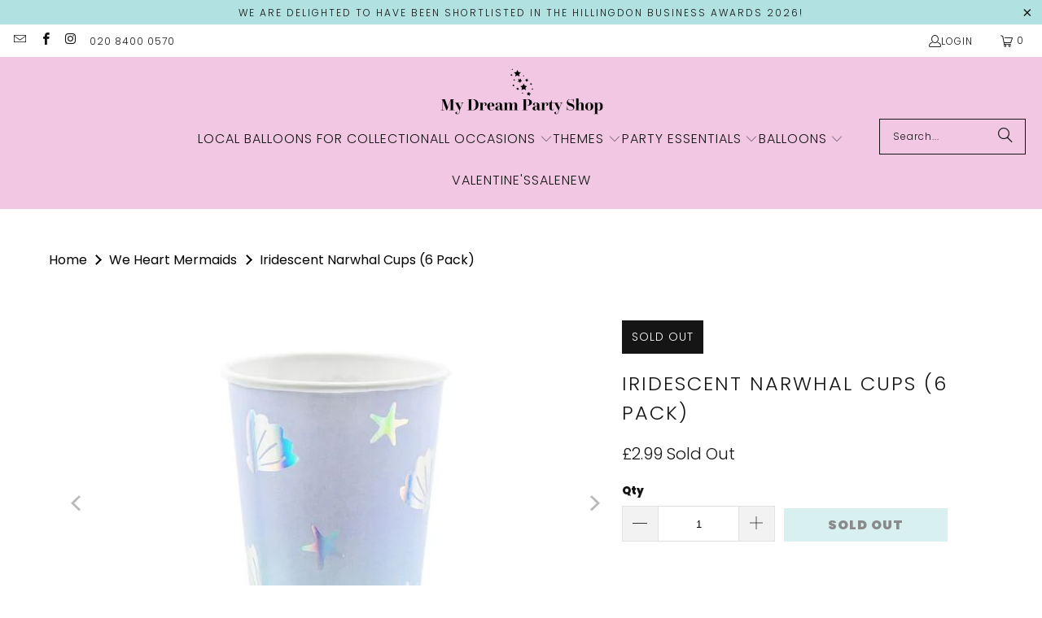

--- FILE ---
content_type: text/html; charset=utf-8
request_url: https://mydreampartyshop.com/products/iridescent-narwhal-cups
body_size: 44279
content:
<!DOCTYPE html>
<html class="no-js no-touch" lang="en">
  <meta name='robots' content="index,follow">
  <head>
    

    <!-- Google tag (gtag.js) --> 

<script async src="https://www.googletagmanager.com/gtag/js?id=G-1153G3J0X5"></script> 

<script> 

  window.dataLayer = window.dataLayer || []; 

  function gtag(){dataLayer.push(arguments);} 

  gtag('js', new Date()); 

  

  gtag('config', 'G-1153G3J0X5'); 

</script> 
    <!-- Google Ads Remarketing Tag By FeedArmy Version 2.13 START --> 

<!-- FeedArmy tutorial found at https://feedarmy.com/adding-google-adwords-remarketing-tag-to-shopify/ --> 

  

<!-- CODE SETTINGS START --> 

<!-- CODE SETTINGS START --> 

  

<!-- Please add your Google Ads Audience Source Tag ID --> 

 

  

<!-- Please add your alpha2 code, you can find it here: https://help.shopify.com/en/api/custom-storefronts/storefront-api/reference/enum/countrycode --> 

 

  

<!-- if you have prices such as 1,000.00 set below to true, if you have prices such as 1.000,00 set below to false --> 

 

  

<!-- set your product id values are default, product_id, parent_id, sku--> 

 

  

<!-- CODE SETTINGS END --> 

<!-- CODE SETTINGS END --> 

  

<!-- ==================================== --> 

<!-- DO NOT EDIT ANYTHING BELOW THIS LINE --> 

<!-- Global site tag (gtag.js) - Ads. --> 

<script async src="https://www.googletagmanager.com/gtag/js?id=AW-834209326"></script> 

<script> 

  window.dataLayer = window.dataLayer || []; 

  function gtag(){dataLayer.push(arguments);} 

  gtag('js', new Date()); 

  gtag('config', 'AW-834209326'); 

</script> 

<!-- Global site tag (gtag.js) - Ads. --> 

 

 

  

<script> 

  gtag('event', 'view_item', { 

    'send_to': 'AW-834209326', 

'value': 2.99, 

 

    'items': [{ 

 

'id': 'shopify_GB_6838669934726_40078573764742', 

 

      'google_business_vertical': 'retail' 

    }] 

 

  }); 

</script> 

<!-- Google Ads Remarketing Tag By FeedArmy Version 2.13 END --> 
  <script>
    window.Store = window.Store || {};
    window.Store.id = 1675067507;
  </script>
    <meta charset="utf-8">
    <meta http-equiv="cleartype" content="on">
    <meta name="robots" content="index,follow">

    <!-- Mobile Specific Metas -->
    <meta name="HandheldFriendly" content="True">
    <meta name="MobileOptimized" content="320">
    <meta name="viewport" content="width=device-width,initial-scale=1">
    <meta name="theme-color" content="#ffffff">

    
    <title>
      Iridescent Narwhal Cups I Under the Sea Party Tableware UK - My Dream Party Shop 
    </title>

    
      <meta name="description" content="Our Iridescent Narwhal Cups have a pastel background covered in iridescent seashells and starfish. Use with our Under the Sea Party decorations and tableware."/>
    

    <link rel="preconnect" href="https://fonts.shopifycdn.com" />
    <link rel="preconnect" href="https://cdn.shopify.com" />
    <link rel="preconnect" href="https://cdn.shopifycloud.com" />

    <link rel="dns-prefetch" href="https://v.shopify.com" />
    <link rel="dns-prefetch" href="https://www.youtube.com" />
    <link rel="dns-prefetch" href="https://vimeo.com" />

    <link href="//mydreampartyshop.com/cdn/shop/t/29/assets/jquery.min.js?v=147293088974801289311709034177" as="script" rel="preload">

    <!-- Stylesheet for Fancybox library -->
    <link rel="stylesheet" href="//mydreampartyshop.com/cdn/shop/t/29/assets/fancybox.css?v=19278034316635137701709034177" type="text/css" media="all" defer>

    <!-- Stylesheets for Turbo -->
    <link href="//mydreampartyshop.com/cdn/shop/t/29/assets/styles.css?v=171986436537306666551762940017" rel="stylesheet" type="text/css" media="all" />

    <!-- Icons -->
    
      <link rel="shortcut icon" type="image/x-icon" href="//mydreampartyshop.com/cdn/shop/files/favicon_ba4b59ef-3830-4a59-859e-9fb5b5d96b13_180x180.png?v=1709036372">
      <link rel="apple-touch-icon" href="//mydreampartyshop.com/cdn/shop/files/favicon_ba4b59ef-3830-4a59-859e-9fb5b5d96b13_180x180.png?v=1709036372"/>
      <link rel="apple-touch-icon" sizes="57x57" href="//mydreampartyshop.com/cdn/shop/files/favicon_ba4b59ef-3830-4a59-859e-9fb5b5d96b13_57x57.png?v=1709036372"/>
      <link rel="apple-touch-icon" sizes="60x60" href="//mydreampartyshop.com/cdn/shop/files/favicon_ba4b59ef-3830-4a59-859e-9fb5b5d96b13_60x60.png?v=1709036372"/>
      <link rel="apple-touch-icon" sizes="72x72" href="//mydreampartyshop.com/cdn/shop/files/favicon_ba4b59ef-3830-4a59-859e-9fb5b5d96b13_72x72.png?v=1709036372"/>
      <link rel="apple-touch-icon" sizes="76x76" href="//mydreampartyshop.com/cdn/shop/files/favicon_ba4b59ef-3830-4a59-859e-9fb5b5d96b13_76x76.png?v=1709036372"/>
      <link rel="apple-touch-icon" sizes="114x114" href="//mydreampartyshop.com/cdn/shop/files/favicon_ba4b59ef-3830-4a59-859e-9fb5b5d96b13_114x114.png?v=1709036372"/>
      <link rel="apple-touch-icon" sizes="180x180" href="//mydreampartyshop.com/cdn/shop/files/favicon_ba4b59ef-3830-4a59-859e-9fb5b5d96b13_180x180.png?v=1709036372"/>
      <link rel="apple-touch-icon" sizes="228x228" href="//mydreampartyshop.com/cdn/shop/files/favicon_ba4b59ef-3830-4a59-859e-9fb5b5d96b13_228x228.png?v=1709036372"/>
    
    <link rel="canonical" href="https://mydreampartyshop.com/products/iridescent-narwhal-cups"/>

    

    

    

    
    <script>
      window.PXUTheme = window.PXUTheme || {};
      window.PXUTheme.version = '9.3.0';
      window.PXUTheme.name = 'Turbo';
    </script>
    


    
<template id="price-ui"><span class="price " data-price></span><span class="compare-at-price" data-compare-at-price></span><span class="unit-pricing" data-unit-pricing></span></template>
    <template id="price-ui-badge"><div class="price-ui-badge__sticker price-ui-badge__sticker--">
    <span class="price-ui-badge__sticker-text" data-badge></span>
  </div></template>
    
    <template id="price-ui__price"><span class="money" data-price></span></template>
    <template id="price-ui__price-range"><span class="price-min" data-price-min><span class="money" data-price></span></span> - <span class="price-max" data-price-max><span class="money" data-price></span></span></template>
    <template id="price-ui__unit-pricing"><span class="unit-quantity" data-unit-quantity></span> | <span class="unit-price" data-unit-price><span class="money" data-price></span></span> / <span class="unit-measurement" data-unit-measurement></span></template>
    <template id="price-ui-badge__percent-savings-range">Save up to <span data-price-percent></span>%</template>
    <template id="price-ui-badge__percent-savings">Save <span data-price-percent></span>%</template>
    <template id="price-ui-badge__price-savings-range">Save up to <span class="money" data-price></span></template>
    <template id="price-ui-badge__price-savings">Save <span class="money" data-price></span></template>
    <template id="price-ui-badge__on-sale">Sale</template>
    <template id="price-ui-badge__sold-out">Sold out</template>
    <template id="price-ui-badge__in-stock">In stock</template>
    


    <script>
      
window.PXUTheme = window.PXUTheme || {};


window.PXUTheme.theme_settings = {};
window.PXUTheme.currency = {};
window.PXUTheme.routes = window.PXUTheme.routes || {};


window.PXUTheme.theme_settings.display_tos_checkbox = false;
window.PXUTheme.theme_settings.go_to_checkout = false;
window.PXUTheme.theme_settings.cart_action = "ajax";
window.PXUTheme.theme_settings.cart_shipping_calculator = false;


window.PXUTheme.theme_settings.collection_swatches = false;
window.PXUTheme.theme_settings.collection_secondary_image = false;


window.PXUTheme.currency.show_multiple_currencies = false;
window.PXUTheme.currency.shop_currency = "GBP";
window.PXUTheme.currency.default_currency = "GBP";
window.PXUTheme.currency.display_format = "money_format";
window.PXUTheme.currency.money_format = "£{{amount}}";
window.PXUTheme.currency.money_format_no_currency = "£{{amount}}";
window.PXUTheme.currency.money_format_currency = "£{{amount}} GBP";
window.PXUTheme.currency.native_multi_currency = false;
window.PXUTheme.currency.iso_code = "GBP";
window.PXUTheme.currency.symbol = "£";


window.PXUTheme.theme_settings.display_inventory_left = false;
window.PXUTheme.theme_settings.inventory_threshold = 10;
window.PXUTheme.theme_settings.limit_quantity = false;


window.PXUTheme.theme_settings.menu_position = null;


window.PXUTheme.theme_settings.newsletter_popup = false;
window.PXUTheme.theme_settings.newsletter_popup_days = "2";
window.PXUTheme.theme_settings.newsletter_popup_mobile = false;
window.PXUTheme.theme_settings.newsletter_popup_seconds = 6;


window.PXUTheme.theme_settings.pagination_type = "load_more";


window.PXUTheme.theme_settings.enable_shopify_collection_badges = true;
window.PXUTheme.theme_settings.quick_shop_thumbnail_position = "bottom-thumbnails";
window.PXUTheme.theme_settings.product_form_style = "select";
window.PXUTheme.theme_settings.sale_banner_enabled = true;
window.PXUTheme.theme_settings.display_savings = false;
window.PXUTheme.theme_settings.display_sold_out_price = true;
window.PXUTheme.theme_settings.free_text = "Free";
window.PXUTheme.theme_settings.video_looping = false;
window.PXUTheme.theme_settings.quick_shop_style = "popup";
window.PXUTheme.theme_settings.hover_enabled = false;


window.PXUTheme.routes.cart_url = "/cart";
window.PXUTheme.routes.cart_update_url = "/cart/update";
window.PXUTheme.routes.root_url = "/";
window.PXUTheme.routes.search_url = "/search";
window.PXUTheme.routes.all_products_collection_url = "/collections/all";
window.PXUTheme.routes.product_recommendations_url = "/recommendations/products";
window.PXUTheme.routes.predictive_search_url = "/search/suggest";


window.PXUTheme.theme_settings.image_loading_style = "blur-up";


window.PXUTheme.theme_settings.enable_autocomplete = true;


window.PXUTheme.theme_settings.page_dots_enabled = false;
window.PXUTheme.theme_settings.slideshow_arrow_size = "light";


window.PXUTheme.theme_settings.quick_shop_enabled = false;


window.PXUTheme.translation = {};


window.PXUTheme.translation.agree_to_terms_warning = "You must agree with the terms and conditions to checkout.";
window.PXUTheme.translation.one_item_left = "item left";
window.PXUTheme.translation.items_left_text = "items left";
window.PXUTheme.translation.cart_savings_text = "Total Savings";
window.PXUTheme.translation.cart_discount_text = "Discount";
window.PXUTheme.translation.cart_subtotal_text = "Subtotal";
window.PXUTheme.translation.cart_remove_text = "Remove";
window.PXUTheme.translation.cart_free_text = "Free";


window.PXUTheme.translation.newsletter_success_text = "Thank you for joining our mailing list!";


window.PXUTheme.translation.notify_email = "Enter your email address...";
window.PXUTheme.translation.notify_email_value = "Translation missing: en.contact.fields.email";
window.PXUTheme.translation.notify_email_send = "Send";
window.PXUTheme.translation.notify_message_first = "Please notify me when ";
window.PXUTheme.translation.notify_message_last = " becomes available - ";
window.PXUTheme.translation.notify_success_text = "Thanks! We will notify you when this product becomes available!";


window.PXUTheme.translation.add_to_cart = "Add to Cart";
window.PXUTheme.translation.coming_soon_text = "Coming Soon";
window.PXUTheme.translation.sold_out_text = "Sold Out";
window.PXUTheme.translation.sale_text = "Sale";
window.PXUTheme.translation.savings_text = "You Save";
window.PXUTheme.translation.from_text = "from";
window.PXUTheme.translation.new_text = "New";
window.PXUTheme.translation.pre_order_text = "Pre-Order";
window.PXUTheme.translation.unavailable_text = "Unavailable";


window.PXUTheme.translation.all_results = "View all results";
window.PXUTheme.translation.no_results = "Sorry, no results!";


window.PXUTheme.media_queries = {};
window.PXUTheme.media_queries.small = window.matchMedia( "(max-width: 480px)" );
window.PXUTheme.media_queries.medium = window.matchMedia( "(max-width: 798px)" );
window.PXUTheme.media_queries.large = window.matchMedia( "(min-width: 799px)" );
window.PXUTheme.media_queries.larger = window.matchMedia( "(min-width: 960px)" );
window.PXUTheme.media_queries.xlarge = window.matchMedia( "(min-width: 1200px)" );
window.PXUTheme.media_queries.ie10 = window.matchMedia( "all and (-ms-high-contrast: none), (-ms-high-contrast: active)" );
window.PXUTheme.media_queries.tablet = window.matchMedia( "only screen and (min-width: 799px) and (max-width: 1024px)" );
window.PXUTheme.media_queries.mobile_and_tablet = window.matchMedia( "(max-width: 1024px)" );
    </script>

    

    
      <script src="//mydreampartyshop.com/cdn/shop/t/29/assets/instantclick.min.js?v=20092422000980684151709034177" data-no-instant defer></script>

      <script data-no-instant>
        window.addEventListener('DOMContentLoaded', function() {

          function inIframe() {
            try {
              return window.self !== window.top;
            } catch (e) {
              return true;
            }
          }

          if (!inIframe()){
            InstantClick.on('change', function() {

              $('head script[src*="shopify"]').each(function() {
                var script = document.createElement('script');
                script.type = 'text/javascript';
                script.src = $(this).attr('src');

                $('body').append(script);
              });

              $('body').removeClass('fancybox-active');
              $.fancybox.destroy();

              InstantClick.init();

            });
          }
        });
      </script>
    

    <script>
      
    </script>

    <script>window.performance && window.performance.mark && window.performance.mark('shopify.content_for_header.start');</script><meta name="google-site-verification" content="GpBwnWxJrR2qbWpq8nX5Dgsa7_VlRjKb8bFpEU0PBPo">
<meta id="shopify-digital-wallet" name="shopify-digital-wallet" content="/1675067507/digital_wallets/dialog">
<meta name="shopify-checkout-api-token" content="f2debc1d68ecac73478d8cfbe83c52e8">
<meta id="in-context-paypal-metadata" data-shop-id="1675067507" data-venmo-supported="false" data-environment="production" data-locale="en_US" data-paypal-v4="true" data-currency="GBP">
<link rel="alternate" type="application/json+oembed" href="https://mydreampartyshop.com/products/iridescent-narwhal-cups.oembed">
<script async="async" src="/checkouts/internal/preloads.js?locale=en-GB"></script>
<link rel="preconnect" href="https://shop.app" crossorigin="anonymous">
<script async="async" src="https://shop.app/checkouts/internal/preloads.js?locale=en-GB&shop_id=1675067507" crossorigin="anonymous"></script>
<script id="apple-pay-shop-capabilities" type="application/json">{"shopId":1675067507,"countryCode":"GB","currencyCode":"GBP","merchantCapabilities":["supports3DS"],"merchantId":"gid:\/\/shopify\/Shop\/1675067507","merchantName":"My Dream Party Shop ","requiredBillingContactFields":["postalAddress","email","phone"],"requiredShippingContactFields":["postalAddress","email","phone"],"shippingType":"shipping","supportedNetworks":["visa","maestro","masterCard","amex","discover","elo"],"total":{"type":"pending","label":"My Dream Party Shop ","amount":"1.00"},"shopifyPaymentsEnabled":true,"supportsSubscriptions":true}</script>
<script id="shopify-features" type="application/json">{"accessToken":"f2debc1d68ecac73478d8cfbe83c52e8","betas":["rich-media-storefront-analytics"],"domain":"mydreampartyshop.com","predictiveSearch":true,"shopId":1675067507,"locale":"en"}</script>
<script>var Shopify = Shopify || {};
Shopify.shop = "my-dream-party-uk.myshopify.com";
Shopify.locale = "en";
Shopify.currency = {"active":"GBP","rate":"1.0"};
Shopify.country = "GB";
Shopify.theme = {"name":"turbo-portland","id":124726345862,"schema_name":"Turbo","schema_version":"9.3.0","theme_store_id":null,"role":"main"};
Shopify.theme.handle = "null";
Shopify.theme.style = {"id":null,"handle":null};
Shopify.cdnHost = "mydreampartyshop.com/cdn";
Shopify.routes = Shopify.routes || {};
Shopify.routes.root = "/";</script>
<script type="module">!function(o){(o.Shopify=o.Shopify||{}).modules=!0}(window);</script>
<script>!function(o){function n(){var o=[];function n(){o.push(Array.prototype.slice.apply(arguments))}return n.q=o,n}var t=o.Shopify=o.Shopify||{};t.loadFeatures=n(),t.autoloadFeatures=n()}(window);</script>
<script>
  window.ShopifyPay = window.ShopifyPay || {};
  window.ShopifyPay.apiHost = "shop.app\/pay";
  window.ShopifyPay.redirectState = null;
</script>
<script id="shop-js-analytics" type="application/json">{"pageType":"product"}</script>
<script defer="defer" async type="module" src="//mydreampartyshop.com/cdn/shopifycloud/shop-js/modules/v2/client.init-shop-cart-sync_BT-GjEfc.en.esm.js"></script>
<script defer="defer" async type="module" src="//mydreampartyshop.com/cdn/shopifycloud/shop-js/modules/v2/chunk.common_D58fp_Oc.esm.js"></script>
<script defer="defer" async type="module" src="//mydreampartyshop.com/cdn/shopifycloud/shop-js/modules/v2/chunk.modal_xMitdFEc.esm.js"></script>
<script type="module">
  await import("//mydreampartyshop.com/cdn/shopifycloud/shop-js/modules/v2/client.init-shop-cart-sync_BT-GjEfc.en.esm.js");
await import("//mydreampartyshop.com/cdn/shopifycloud/shop-js/modules/v2/chunk.common_D58fp_Oc.esm.js");
await import("//mydreampartyshop.com/cdn/shopifycloud/shop-js/modules/v2/chunk.modal_xMitdFEc.esm.js");

  window.Shopify.SignInWithShop?.initShopCartSync?.({"fedCMEnabled":true,"windoidEnabled":true});

</script>
<script>
  window.Shopify = window.Shopify || {};
  if (!window.Shopify.featureAssets) window.Shopify.featureAssets = {};
  window.Shopify.featureAssets['shop-js'] = {"shop-cart-sync":["modules/v2/client.shop-cart-sync_DZOKe7Ll.en.esm.js","modules/v2/chunk.common_D58fp_Oc.esm.js","modules/v2/chunk.modal_xMitdFEc.esm.js"],"init-fed-cm":["modules/v2/client.init-fed-cm_B6oLuCjv.en.esm.js","modules/v2/chunk.common_D58fp_Oc.esm.js","modules/v2/chunk.modal_xMitdFEc.esm.js"],"shop-cash-offers":["modules/v2/client.shop-cash-offers_D2sdYoxE.en.esm.js","modules/v2/chunk.common_D58fp_Oc.esm.js","modules/v2/chunk.modal_xMitdFEc.esm.js"],"shop-login-button":["modules/v2/client.shop-login-button_QeVjl5Y3.en.esm.js","modules/v2/chunk.common_D58fp_Oc.esm.js","modules/v2/chunk.modal_xMitdFEc.esm.js"],"pay-button":["modules/v2/client.pay-button_DXTOsIq6.en.esm.js","modules/v2/chunk.common_D58fp_Oc.esm.js","modules/v2/chunk.modal_xMitdFEc.esm.js"],"shop-button":["modules/v2/client.shop-button_DQZHx9pm.en.esm.js","modules/v2/chunk.common_D58fp_Oc.esm.js","modules/v2/chunk.modal_xMitdFEc.esm.js"],"avatar":["modules/v2/client.avatar_BTnouDA3.en.esm.js"],"init-windoid":["modules/v2/client.init-windoid_CR1B-cfM.en.esm.js","modules/v2/chunk.common_D58fp_Oc.esm.js","modules/v2/chunk.modal_xMitdFEc.esm.js"],"init-shop-for-new-customer-accounts":["modules/v2/client.init-shop-for-new-customer-accounts_C_vY_xzh.en.esm.js","modules/v2/client.shop-login-button_QeVjl5Y3.en.esm.js","modules/v2/chunk.common_D58fp_Oc.esm.js","modules/v2/chunk.modal_xMitdFEc.esm.js"],"init-shop-email-lookup-coordinator":["modules/v2/client.init-shop-email-lookup-coordinator_BI7n9ZSv.en.esm.js","modules/v2/chunk.common_D58fp_Oc.esm.js","modules/v2/chunk.modal_xMitdFEc.esm.js"],"init-shop-cart-sync":["modules/v2/client.init-shop-cart-sync_BT-GjEfc.en.esm.js","modules/v2/chunk.common_D58fp_Oc.esm.js","modules/v2/chunk.modal_xMitdFEc.esm.js"],"shop-toast-manager":["modules/v2/client.shop-toast-manager_DiYdP3xc.en.esm.js","modules/v2/chunk.common_D58fp_Oc.esm.js","modules/v2/chunk.modal_xMitdFEc.esm.js"],"init-customer-accounts":["modules/v2/client.init-customer-accounts_D9ZNqS-Q.en.esm.js","modules/v2/client.shop-login-button_QeVjl5Y3.en.esm.js","modules/v2/chunk.common_D58fp_Oc.esm.js","modules/v2/chunk.modal_xMitdFEc.esm.js"],"init-customer-accounts-sign-up":["modules/v2/client.init-customer-accounts-sign-up_iGw4briv.en.esm.js","modules/v2/client.shop-login-button_QeVjl5Y3.en.esm.js","modules/v2/chunk.common_D58fp_Oc.esm.js","modules/v2/chunk.modal_xMitdFEc.esm.js"],"shop-follow-button":["modules/v2/client.shop-follow-button_CqMgW2wH.en.esm.js","modules/v2/chunk.common_D58fp_Oc.esm.js","modules/v2/chunk.modal_xMitdFEc.esm.js"],"checkout-modal":["modules/v2/client.checkout-modal_xHeaAweL.en.esm.js","modules/v2/chunk.common_D58fp_Oc.esm.js","modules/v2/chunk.modal_xMitdFEc.esm.js"],"shop-login":["modules/v2/client.shop-login_D91U-Q7h.en.esm.js","modules/v2/chunk.common_D58fp_Oc.esm.js","modules/v2/chunk.modal_xMitdFEc.esm.js"],"lead-capture":["modules/v2/client.lead-capture_BJmE1dJe.en.esm.js","modules/v2/chunk.common_D58fp_Oc.esm.js","modules/v2/chunk.modal_xMitdFEc.esm.js"],"payment-terms":["modules/v2/client.payment-terms_Ci9AEqFq.en.esm.js","modules/v2/chunk.common_D58fp_Oc.esm.js","modules/v2/chunk.modal_xMitdFEc.esm.js"]};
</script>
<script>(function() {
  var isLoaded = false;
  function asyncLoad() {
    if (isLoaded) return;
    isLoaded = true;
    var urls = ["https:\/\/ecommplugins-scripts.trustpilot.com\/v2.1\/js\/header.min.js?settings=eyJrZXkiOiJESlBVWEJpVk1ubUxKMU5DIiwicyI6InNrdSJ9\u0026v=2.5\u0026shop=my-dream-party-uk.myshopify.com","https:\/\/ecommplugins-trustboxsettings.trustpilot.com\/my-dream-party-uk.myshopify.com.js?settings=1658479813776\u0026shop=my-dream-party-uk.myshopify.com"];
    for (var i = 0; i < urls.length; i++) {
      var s = document.createElement('script');
      s.type = 'text/javascript';
      s.async = true;
      s.src = urls[i];
      var x = document.getElementsByTagName('script')[0];
      x.parentNode.insertBefore(s, x);
    }
  };
  if(window.attachEvent) {
    window.attachEvent('onload', asyncLoad);
  } else {
    window.addEventListener('load', asyncLoad, false);
  }
})();</script>
<script id="__st">var __st={"a":1675067507,"offset":0,"reqid":"3c5b65f0-dce4-4c2e-8f63-e4dac2eb935f-1769273334","pageurl":"mydreampartyshop.com\/products\/iridescent-narwhal-cups","u":"a4d1896edc5e","p":"product","rtyp":"product","rid":6838669934726};</script>
<script>window.ShopifyPaypalV4VisibilityTracking = true;</script>
<script id="captcha-bootstrap">!function(){'use strict';const t='contact',e='account',n='new_comment',o=[[t,t],['blogs',n],['comments',n],[t,'customer']],c=[[e,'customer_login'],[e,'guest_login'],[e,'recover_customer_password'],[e,'create_customer']],r=t=>t.map((([t,e])=>`form[action*='/${t}']:not([data-nocaptcha='true']) input[name='form_type'][value='${e}']`)).join(','),a=t=>()=>t?[...document.querySelectorAll(t)].map((t=>t.form)):[];function s(){const t=[...o],e=r(t);return a(e)}const i='password',u='form_key',d=['recaptcha-v3-token','g-recaptcha-response','h-captcha-response',i],f=()=>{try{return window.sessionStorage}catch{return}},m='__shopify_v',_=t=>t.elements[u];function p(t,e,n=!1){try{const o=window.sessionStorage,c=JSON.parse(o.getItem(e)),{data:r}=function(t){const{data:e,action:n}=t;return t[m]||n?{data:e,action:n}:{data:t,action:n}}(c);for(const[e,n]of Object.entries(r))t.elements[e]&&(t.elements[e].value=n);n&&o.removeItem(e)}catch(o){console.error('form repopulation failed',{error:o})}}const l='form_type',E='cptcha';function T(t){t.dataset[E]=!0}const w=window,h=w.document,L='Shopify',v='ce_forms',y='captcha';let A=!1;((t,e)=>{const n=(g='f06e6c50-85a8-45c8-87d0-21a2b65856fe',I='https://cdn.shopify.com/shopifycloud/storefront-forms-hcaptcha/ce_storefront_forms_captcha_hcaptcha.v1.5.2.iife.js',D={infoText:'Protected by hCaptcha',privacyText:'Privacy',termsText:'Terms'},(t,e,n)=>{const o=w[L][v],c=o.bindForm;if(c)return c(t,g,e,D).then(n);var r;o.q.push([[t,g,e,D],n]),r=I,A||(h.body.append(Object.assign(h.createElement('script'),{id:'captcha-provider',async:!0,src:r})),A=!0)});var g,I,D;w[L]=w[L]||{},w[L][v]=w[L][v]||{},w[L][v].q=[],w[L][y]=w[L][y]||{},w[L][y].protect=function(t,e){n(t,void 0,e),T(t)},Object.freeze(w[L][y]),function(t,e,n,w,h,L){const[v,y,A,g]=function(t,e,n){const i=e?o:[],u=t?c:[],d=[...i,...u],f=r(d),m=r(i),_=r(d.filter((([t,e])=>n.includes(e))));return[a(f),a(m),a(_),s()]}(w,h,L),I=t=>{const e=t.target;return e instanceof HTMLFormElement?e:e&&e.form},D=t=>v().includes(t);t.addEventListener('submit',(t=>{const e=I(t);if(!e)return;const n=D(e)&&!e.dataset.hcaptchaBound&&!e.dataset.recaptchaBound,o=_(e),c=g().includes(e)&&(!o||!o.value);(n||c)&&t.preventDefault(),c&&!n&&(function(t){try{if(!f())return;!function(t){const e=f();if(!e)return;const n=_(t);if(!n)return;const o=n.value;o&&e.removeItem(o)}(t);const e=Array.from(Array(32),(()=>Math.random().toString(36)[2])).join('');!function(t,e){_(t)||t.append(Object.assign(document.createElement('input'),{type:'hidden',name:u})),t.elements[u].value=e}(t,e),function(t,e){const n=f();if(!n)return;const o=[...t.querySelectorAll(`input[type='${i}']`)].map((({name:t})=>t)),c=[...d,...o],r={};for(const[a,s]of new FormData(t).entries())c.includes(a)||(r[a]=s);n.setItem(e,JSON.stringify({[m]:1,action:t.action,data:r}))}(t,e)}catch(e){console.error('failed to persist form',e)}}(e),e.submit())}));const S=(t,e)=>{t&&!t.dataset[E]&&(n(t,e.some((e=>e===t))),T(t))};for(const o of['focusin','change'])t.addEventListener(o,(t=>{const e=I(t);D(e)&&S(e,y())}));const B=e.get('form_key'),M=e.get(l),P=B&&M;t.addEventListener('DOMContentLoaded',(()=>{const t=y();if(P)for(const e of t)e.elements[l].value===M&&p(e,B);[...new Set([...A(),...v().filter((t=>'true'===t.dataset.shopifyCaptcha))])].forEach((e=>S(e,t)))}))}(h,new URLSearchParams(w.location.search),n,t,e,['guest_login'])})(!0,!0)}();</script>
<script integrity="sha256-4kQ18oKyAcykRKYeNunJcIwy7WH5gtpwJnB7kiuLZ1E=" data-source-attribution="shopify.loadfeatures" defer="defer" src="//mydreampartyshop.com/cdn/shopifycloud/storefront/assets/storefront/load_feature-a0a9edcb.js" crossorigin="anonymous"></script>
<script crossorigin="anonymous" defer="defer" src="//mydreampartyshop.com/cdn/shopifycloud/storefront/assets/shopify_pay/storefront-65b4c6d7.js?v=20250812"></script>
<script data-source-attribution="shopify.dynamic_checkout.dynamic.init">var Shopify=Shopify||{};Shopify.PaymentButton=Shopify.PaymentButton||{isStorefrontPortableWallets:!0,init:function(){window.Shopify.PaymentButton.init=function(){};var t=document.createElement("script");t.src="https://mydreampartyshop.com/cdn/shopifycloud/portable-wallets/latest/portable-wallets.en.js",t.type="module",document.head.appendChild(t)}};
</script>
<script data-source-attribution="shopify.dynamic_checkout.buyer_consent">
  function portableWalletsHideBuyerConsent(e){var t=document.getElementById("shopify-buyer-consent"),n=document.getElementById("shopify-subscription-policy-button");t&&n&&(t.classList.add("hidden"),t.setAttribute("aria-hidden","true"),n.removeEventListener("click",e))}function portableWalletsShowBuyerConsent(e){var t=document.getElementById("shopify-buyer-consent"),n=document.getElementById("shopify-subscription-policy-button");t&&n&&(t.classList.remove("hidden"),t.removeAttribute("aria-hidden"),n.addEventListener("click",e))}window.Shopify?.PaymentButton&&(window.Shopify.PaymentButton.hideBuyerConsent=portableWalletsHideBuyerConsent,window.Shopify.PaymentButton.showBuyerConsent=portableWalletsShowBuyerConsent);
</script>
<script data-source-attribution="shopify.dynamic_checkout.cart.bootstrap">document.addEventListener("DOMContentLoaded",(function(){function t(){return document.querySelector("shopify-accelerated-checkout-cart, shopify-accelerated-checkout")}if(t())Shopify.PaymentButton.init();else{new MutationObserver((function(e,n){t()&&(Shopify.PaymentButton.init(),n.disconnect())})).observe(document.body,{childList:!0,subtree:!0})}}));
</script>
<link id="shopify-accelerated-checkout-styles" rel="stylesheet" media="screen" href="https://mydreampartyshop.com/cdn/shopifycloud/portable-wallets/latest/accelerated-checkout-backwards-compat.css" crossorigin="anonymous">
<style id="shopify-accelerated-checkout-cart">
        #shopify-buyer-consent {
  margin-top: 1em;
  display: inline-block;
  width: 100%;
}

#shopify-buyer-consent.hidden {
  display: none;
}

#shopify-subscription-policy-button {
  background: none;
  border: none;
  padding: 0;
  text-decoration: underline;
  font-size: inherit;
  cursor: pointer;
}

#shopify-subscription-policy-button::before {
  box-shadow: none;
}

      </style>

<script>window.performance && window.performance.mark && window.performance.mark('shopify.content_for_header.end');</script>

    

<meta name="author" content="My Dream Party Shop ">
<meta property="og:url" content="https://mydreampartyshop.com/products/iridescent-narwhal-cups">
<meta property="og:site_name" content="My Dream Party Shop ">




  <meta property="og:type" content="product">
  <meta property="og:title" content="Iridescent Narwhal Cups (6 Pack)">
  
    
      <meta property="og:image" content="https://mydreampartyshop.com/cdn/shop/products/Narwhal-Party-Cups-x-450_600x.jpg?v=1674031403">
      <meta property="og:image:secure_url" content="https://mydreampartyshop.com/cdn/shop/products/Narwhal-Party-Cups-x-450_600x.jpg?v=1674031403">
      
      <meta property="og:image:width" content="450">
      <meta property="og:image:height" content="450">
    
      <meta property="og:image" content="https://mydreampartyshop.com/cdn/shop/products/Narwhal-Paper-Party-Cups-x-450_600x.jpg?v=1674031403">
      <meta property="og:image:secure_url" content="https://mydreampartyshop.com/cdn/shop/products/Narwhal-Paper-Party-Cups-x-450_600x.jpg?v=1674031403">
      
      <meta property="og:image:width" content="450">
      <meta property="og:image:height" content="450">
    
      <meta property="og:image" content="https://mydreampartyshop.com/cdn/shop/products/Narwhal-Party-Cups-Party-Deco-x-450_600x.jpg?v=1674031403">
      <meta property="og:image:secure_url" content="https://mydreampartyshop.com/cdn/shop/products/Narwhal-Party-Cups-Party-Deco-x-450_600x.jpg?v=1674031403">
      
      <meta property="og:image:width" content="450">
      <meta property="og:image:height" content="450">
    
  
  <meta property="product:price:amount" content="2.99">
  <meta property="product:price:currency" content="GBP">



  <meta property="og:description" content="Our Iridescent Narwhal Cups have a pastel background covered in iridescent seashells and starfish. Use with our Under the Sea Party decorations and tableware.">




<meta name="twitter:card" content="summary">

  <meta name="twitter:title" content="Iridescent Narwhal Cups (6 Pack)">
  <meta name="twitter:description" content="Our Iridescent Narwhal Cups have a pretty pastel ombre lilac and mint green background covered in a pattern of iridescent seashells and starfish.  They are perfect for adding the wow factor to a Narwhal or Mermaid or Under the Sea Party.
Use them alongside the rest of our Mermaid Party and Under the Sea Party decorations, balloons and tableware.

Pack of 6 paper cups
Each cup holds 220 ml 
">
  <meta name="twitter:image" content="https://mydreampartyshop.com/cdn/shop/products/Narwhal-Party-Cups-x-450_240x.jpg?v=1674031403">
  <meta name="twitter:image:width" content="240">
  <meta name="twitter:image:height" content="240">
  <meta name="twitter:image:alt" content="Narwhal Party Cups I Under the Sea Party Supplies I My Dream Party Shop UK">



    
    
    <script src="//mydreampartyshop.com/cdn/shop/t/29/assets/storepickupcr.js?v=148475456689728744181768305675" defer="defer"></script>
  <!-- BEGIN app block: shopify://apps/store-pickup-delivery-cr/blocks/app-embed/c3fec40a-5cb2-4a2b-851c-ed1eaed98975 -->



<style>.cr-hide{display: none!important}</style>

<script type="text/javascript">
    document.addEventListener('crButtonsLoaded', function (e) {
        var pickupContainer = document.getElementById("pickup-container");
        var crStoreForm = pickupContainer.closest("form");
        if (!crStoreForm) return;

        
        
        
        
            if (crStoreForm.action.indexOf('locale=') > -1){
                crStoreForm.action = crStoreForm.action.replace(/\?locale=(.*)\&?/ig, '?locale=en&step=contact_information')
            } else {
                crStoreForm.action += '?locale=en&step=contact_information';
            }        
        

        var crShippingInformation =  crStoreForm.action;
        var pivot = crShippingInformation.replace(/checkout\\[shipping_address\\]\\[first_name\\](.*?)\\&/ig, '');
        crShippingInformation = pivot + "&checkout[shipping_address][first_name]=&";

        pivot = crShippingInformation.replace(/checkout\\[shipping_address\\]\\[last_name\\](.*?)\\&/ig, '');
        crShippingInformation = pivot + "checkout[shipping_address][last_name]=&";

        pivot = crShippingInformation.replace(/checkout\\[shipping_address\\]\\[city\\](.*?)\\&/ig, '');
        crShippingInformation = pivot + "checkout[shipping_address][city]=&";

        pivot = crShippingInformation.replace(/checkout\\[shipping_address\\]\\[province\\](.*?)\\&/ig, '');
        crShippingInformation = pivot + "checkout[shipping_address][province]=&";

        pivot = crShippingInformation.replace(/checkout\\[shipping_address\\]\\[address1\\](.*?)\\&/ig, '');
        crShippingInformation = pivot + "checkout[shipping_address][address1]=&";

        pivot = crShippingInformation.replace(/checkout\\[shipping_address\\]\\[phone\\](.*?)\\&/ig, '');
        crShippingInformation = pivot + "checkout[shipping_address][phone]=&";

        pivot = crShippingInformation.replace(/checkout\\[shipping_address\\]\\[zip\\](.*?)\\&/ig, '');
        crShippingInformation = pivot + "checkout[shipping_address][zip]=&";

        pivot = crShippingInformation.replace(/checkout\\[shipping_address\\]\\[company\\](.*?)\\&/ig, '');
        crShippingInformation = pivot + "checkout[shipping_address][company]=&";
        crStoreForm.action = crShippingInformation
    })

    if (typeof storePickupSettings === 'undefined') {
        var storePickupSettings = '';
        var pickupLocale = '';
        var pickupCompany = '';
        var stores = [];
        var pickupTranslations = {};
        var pickupAddress = '';
    }

    
    var storePickupSettings = {"moneyFormat":"£{{amount}}","max_days":0,"min_days":0,"name":true,"phone":true,"email":true,"date_enabled":true,"mandatory_collections":[{"id":"gid://shopify/Collection/263234683014","title":"Air Filled Balloon Designs","handle":"air-filled-balloon-designs"},{"id":"gid://shopify/Collection/262213599366","title":"Christmas Helium Balloons","handle":"christmas-helium-balloons"},{"id":"gid://shopify/Collection/260404904070","title":"Easter Helium Balloons","handle":"easter-helium-balloons"},{"id":"gid://shopify/Collection/204251857030","title":"Gender Reveal, Baby Shower and New Baby (Helium Balloons)","handle":"gender-reveal-baby-shower-and-new-baby-helium-balloons"},{"id":"gid://shopify/Collection/262095569030","title":"Halloween Helium Balloons","handle":"halloween-helium-balloons"},{"id":"gid://shopify/Collection/204203491462","title":"Helium Balloons for Men","handle":"balloons-for-men"},{"id":"gid://shopify/Collection/204203065478","title":"Helium Birthday Balloons","handle":"helium-birthday-balloons"},{"id":"gid://shopify/Collection/263308968070","title":"Helium Christening and Holy Communion Balloons","handle":"helium-christening-balloons"},{"id":"gid://shopify/Collection/261115379846","title":"Helium Father's Day Balloons","handle":"helium-fathers-day-balloons"},{"id":"gid://shopify/Collection/262016073862","title":"Helium Hen Party Balloons","handle":"helium-hen-party-balloons"},{"id":"gid://shopify/Collection/203775082630","title":"Helium Inflated Children's Balloons for Collection","handle":"childrens-balloons-helium-inflated-for-collection"},{"id":"gid://shopify/Collection/204537626758","title":"Helium Mother's Day Balloons","handle":"helium-mothers-day-balloons"},{"id":"gid://shopify/Collection/204203294854","title":"Helium Number Balloons","handle":"helium-number-balloons"},{"id":"gid://shopify/Collection/260653187206","title":"Helium Other Occasions","handle":"helium-balloons-for-other-occasions-collection-ruislip"},{"id":"gid://shopify/Collection/261213814918","title":"Helium Party Balloons","handle":"helium-party-balloons"},{"id":"gid://shopify/Collection/262869450886","title":"Helium Wedding Balloons","handle":"wedding-balloons-ruislip"},{"id":"gid://shopify/Collection/202344169606","title":"Inflated Helium Balloons for Collection","handle":"inflated-helium-balloons-for-collection"},{"id":"gid://shopify/Collection/271685779590","title":"New Year's Eve Helium and Air Filled Balloons","handle":"new-years-eve-helium-and-air-filled-balloons"},{"id":"gid://shopify/Collection/263614988422","title":"Union Jack Helium Balloons for Collection","handle":"royal-jubilee-balloons-for-collection"},{"id":"gid://shopify/Collection/203774689414","title":"Valentine's Helium Balloons for Collection","handle":"valentines-helium-balloons-for-collection"}],"blackoutDates":"2021,3,4-2021,3,5-2021,4,28-2021,4,29-2021,4,31-2021,5,1-2021,5,2-2021,5,3-2021,5,4-2021,5,5-2021,5,6-2021,7,5-2021,7,6-2021,7,7-2021,7,8-2021,7,9-2021,7,10-2021,7,11-2021,7,12-2021,7,13-2021,7,14-2021,3,22-2021,4,2-2021,4,30-2021,4,3-2021,5,13-2021,5,12-2021,6,6-2021,6,3-2021,6,4-2021,5,27-2021,7,21-2021,7,22-2021,7,23-2021,7,24-2021,7,25-2021,7,27-2021,7,28-2021,8,4-2021,8,19-2021,8,18-2021,9,8-2021,9,9-2021,9,10-2021,9,11-2021,9,12-2021,9,13-2021,9,14-2021,9,15-2021,11,25-2021,11,26-2021,11,27-2021,11,28-2022,0,1-2022,0,15-2022,4,29-2022,4,30-2022,4,31-2022,5,1-2022,3,1-2022,3,11-2022,3,12-2022,3,13-2022,3,15-2022,3,17-2022,3,10-2022,3,16-2022,3,18-2022,4,10-2022,4,9-2022,3,23-2022,4,4-2022,4,2-2022,4,8-2022,4,14-2022,4,15-2022,5,12-2022,6,1-2022,6,2-2022,6,3-2022,7,31-2022,7,17-2022,7,18-2022,7,19-2022,7,20-2022,7,22-2022,7,21-2022,7,23-2022,7,24-2022,7,25-2022,7,26-2022,7,27-2022,7,28-2022,7,29-2022,7,30-2022,9,22-2022,9,23-2022,9,24-2022,9,25-2022,9,26-2022,9,27-2022,9,28-2022,9,29-2022,8,13-2022,8,14-2022,7,3-2022,7,13-2023,0,1-2023,0,2-2023,0,27-2023,1,11-2023,1,12-2023,1,13-2023,1,14-2023,1,15-2023,1,16-2023,1,17-2023,1,18-2023,1,19-2023,2,5-2023,2,11-2023,3,7-2023,3,8-2023,3,9-2023,3,10-2023,4,27-2023,4,28-2023,4,29-2023,4,30-2023,4,31-2023,5,1-2023,5,2-2023,5,3-2023,5,4-2023,6,22-2023,6,23-2023,6,24-2023,6,25-2023,6,26-2023,6,27-2023,6,28-2023,6,29-2023,6,30-2023,6,31-2023,7,1-2023,7,2-2023,7,3-2023,7,4-2023,7,5-2023,7,6-2023,9,21-2023,9,22-2023,9,23-2023,9,24-2023,9,25-2023,9,26-2023,9,27-2023,9,28-2023,9,29-2023,2,19-2023,2,26-2023,3,2-2023,3,16-2023,3,22-2023,3,23-2023,3,30-2023,4,1-2023,4,14-2023,4,21-2023,5,10-2023,5,11-2023,5,30-2023,5,29-2023,9,20-2023,5,22-2023,5,18-2023,5,25-2023,6,16-2023,6,2-2023,6,9-2023,6,14-2023,6,15-2023,7,28-2023,7,27-2023,10,18-2023,10,19-2023,10,20-2023,10,21-2023,7,9-2023,7,10-2023,7,20-2023,7,26-2023,8,3-2023,8,10-2023,10,24-2023,10,25-2023,10,26-2023,8,17-2023,8,23-2023,8,24-2023,9,1-2023,9,8-2023,9,15-2023,11,3-2023,10,12-2023,11,24-2024,8,28-2024,9,19-2024,9,20-2024,9,21-2024,9,22-2024,9,23-2024,9,24-2024,9,25-2024,9,26-2024,9,27-2024,7,17-2024,7,18-2024,7,19-2024,7,20-2024,7,21-2024,7,22-2024,7,23-2024,7,24-2024,7,25-2024,7,26-2024,7,27-2024,7,28-2024,7,29-2024,7,30-2024,7,31-2024,8,1-2023,11,2-2023,11,10-2023,11,23-2024,0,1-2023,11,31-2024,0,7-2024,0,14-2024,0,21-2024,0,27-2024,0,28-2024,1,4-2024,1,11-2024,1,18-2024,1,25-2024,2,3-2024,2,16-2024,2,17-2024,2,22-2024,3,14-2024,3,20-2024,3,21-2024,4,5-2024,4,30-2024,4,31-2024,5,1-2024,5,2-2024,5,28-2024,5,27-2024,5,9-2024,5,16-2024,5,21-2024,5,22-2024,6,20-2024,5,30-2024,6,6-2024,7,16-2024,7,15-2024,6,7-2024,6,27-2024,6,14-2024,6,19-2024,6,25-2024,6,26-2024,6,28-2024,8,2-2024,11,5-2024,11,6-2024,11,7-2024,11,8-2024,8,8-2024,8,15-2024,8,22-2024,8,25-2024,8,27-2024,8,29-2024,9,5-2024,9,6-2024,9,12-2024,9,18-2024,10,3-2024,10,10-2024,10,16-2024,10,17-2024,10,24-2024,11,25-2024,11,26-2024,11,28-2024,11,29-2024,11,30-2024,11,31-2025,0,1-2024,10,30-2024,11,1-2024,11,15-2024,11,22-2025,1,28-2025,2,1-2025,0,5-2025,5,27-2025,0,12-2025,2,2-2025,2,3-2025,2,28-2025,2,29-2025,2,30-2025,0,19-2025,0,26-2025,1,2-2025,1,9-2025,1,15-2025,1,16-2025,2,9-2025,4,18-2025,2,16-2025,2,23-2025,3,6-2025,3,19-2025,3,20-2025,3,13-2025,3,21-2025,3,18-2025,4,5-2025,3,27-2025,4,17-2025,4,2-2025,4,3-2025,4,4-2025,4,29-2025,7,4-2025,7,5-2025,7,6-2025,7,7-2025,7,8-2025,7,9-2025,7,10-2025,7,11-2025,7,12-2025,7,13-2025,7,14-2025,7,15-2025,7,16-2025,7,17-2025,7,18-2025,7,19-2025,7,20-2025,7,21-2025,5,20-2025,4,16-2025,4,15-2025,4,26-2025,5,1-2025,5,8-2025,5,21-2025,5,15-2025,5,19-2025,5,26-2025,5,22-2025,5,29-2025,6,6-2025,6,13-2025,6,12-2025,6,19-2025,6,20-2025,6,26-2025,6,27-2025,7,2-2025,7,3-2025,7,24-2025,7,25-2025,7,31-2025,8,7-2025,9,26-2025,9,27-2025,9,28-2025,9,29-2025,9,30-2025,8,13-2025,8,12-2025,8,14-2025,8,21-2025,8,28-2025,9,5-2025,9,24-2025,9,25-2025,9,19-2025,10,2-2025,10,9-2025,10,16-2025,10,22-2025,10,23-2025,10,30-2025,11,7-2026,0,29-2025,11,14-2025,11,21-2025,11,24-2025,11,25-2025,11,26-2025,11,27-2025,11,28-2025,11,29-2025,11,30-2025,11,31-2026,0,1-2026,0,2-2026,0,3-2026,0,4-2026,0,11-2026,0,18","enableBlackoutDates":true,"cart_version":"","disabled":false,"message":"If you require same day collection please check with us first to ensure we have capacity<br><a href=\"https://mydreampartyshop.com/pages/scheduling-your-balloon-order\" target=\"_blank\"><strong>Please read this page carefully before scheduling your balloon collection</strong></a>","button_text":"Collection Ruislip HA4","discount":"","extra_input_1":"","extra_input_2":"","extra_input_3":"","tagWithPickupDate":true,"tagWithPickupTime":true,"tagWithPickupLocation":false,"same_day_pickup":true,"stores_on_top":true,"locationsInASelect":false,"displayLocationSelectorWhenOnlyOne":false,"saveOnChange":true,"shippingEnabled":true,"pickupEnabled":true,"changeShippingAddress":false}
    var storeData = {"locale":"en","address":"413 Victoria Road","country":"United Kingdom","city":"Ruislip","province":"England","zip":"HA4 0EF","company":"My Dream Party Shop ","shopPhone":"07903830048"}
    storePickupSettings.extra_input_1 = '';
    storePickupSettings.extra_input_2 = '';
    storePickupSettings.extra_input_3 = '';

    var stores = [{"lat":"","long":"","otherInfo":"","phone":"","storeID":7083,"name":"Head Office (House not a Shop!)","company":"My Dream Party shop","street":"413 Victoria Road","city":"Ruislip","country":"United Kingdom","zip":"HA4 0EF","province":"England","disableSameDayPickup":true,"disableSameDayAfterHour":"17:00","enablePickupTime":true,"blackoutDates":"","cutOffStartTime":"17:00","cutOffMinPickupDays":"0","allowTimeCutOff":false,"allowDisplayMoreInformation":true,"moreInformation":"Note that if you are ordering latex helium balloons these will require 2 hours to dry once we have added hi-float to them to make them float for longer.  Collection in the morning will therefore have to be after 11.00am.\n\nCollection same day is normally possible but we suggest that you contact us in the first instance to check that we are available as we don't have a physical shop.\n\nAddress for collection is 413 Victoria Road, Ruislip, HA4 0EF.  We are between Asda and Braintree Road.  Collection is from a house not a shop.  Please call us on 0208 40000570 or 07903 830048 when you arrive and we will bring your order out to you.","maxOrdersPerTimeSlot":"2","maxOrdersPerDay":"","orderPreparationHours":"1","orderPreparationMinutes":"30","timeSlotFrequency":"30","pickupDays":["2","3","4","5","6","7","1"],"daysOfWeek":{"0":{"min":{"hour":"11","minute":"00"},"max":{"hour":"18","minute":"00"}},"1":{"min":{"hour":"10","minute":"00"},"max":{"hour":"19","minute":"00"}},"2":{"min":{"hour":"10","minute":"00"},"max":{"hour":"19","minute":"00"}},"3":{"min":{"hour":"10","minute":"00"},"max":{"hour":"19","minute":"00"}},"4":{"min":{"hour":"10","minute":"00"},"max":{"hour":"19","minute":"00"}},"5":{"min":{"hour":"10","minute":"00"},"max":{"hour":"19","minute":"00"}},"6":{"min":{"hour":"10","minute":"00"},"max":{"hour":"19","minute":"00"}}},"enabled":"true"}]

    var crDeliverySettings = {};
    var deliverySlots = crDeliverySettings?.deliverySlots || [];
    var deliveryProductMeta = [];
    //console.log('deliveryProductMeta', deliveryProductMeta)
    if (typeof deliveryProductMeta.products !== 'undefined') {
        var deliveryProduct = deliveryProductMeta.products[0].variants[0].id;      
    } else if (typeof deliveryProductMeta.variants !== 'undefined') {                
        var deliveryProduct = deliveryProductMeta.variants.edges[0].node.id.replace('gid://shopify/ProductVariant/', '');        
    }

    var pickupTranslations = {"en":{"shippingMethod":"Shipping","pleaseClickCheckout":"Please Select the Shipping or Collection Tab before continuing to Check out","textButton":"Collection Ruislip HA4","mandatoryForPickupText":"An item in your cart must be collected","pickupDate":"Collection Date","chooseADateTime":"Choose a date/time","nameOfPersonCollecting":"Name of person collecting","pickupFirstName":"First name","pickupLastName":"Last name","contactNumber":"Contact Number","contactNumberPlaceholder":"+447805447358","pickupEmail":"Your email address","pickupEmailPlaceholder":"email address","pickupStore":"Collection Ruislip HA4","chooseLocation":"Choose a location below for Collection","chooseLocationOption":"Please choose a location","pickupDateError":"Please enter a Collection date.","nameOfPersonCollectingError":"Please enter who will be collecting your order.","pickupFirstNameError":"Enter a first name","pickupLastNameError":"Enter a last name","contactNumberError":"Please enter a phone number.","emailError":"Please enter your email address.","storeSelectError":"Please select which store you will collect from","extra1Placeholder":"","extra2Placeholder":"","extra3Placeholder":"","extraField1Error":"You must complete this field","extraField2Error":"You must complete this field","extraField3Error":"You must complete this field"}}

    if (typeof storeData !== 'undefined') {
        var pickupCompany = storeData.company;
        var pickupAddress = storeData.address;
        var pickupCity = storeData.city;
        var pickupCountry = storeData.country;
        var pickupZip = storeData.zip;
        var pickupProvince = storeData.province;
        var pickupLocale = storeData.locale;
        var shopPhone = storeData.shopPhone;
    }

    if (stores.length && typeof stores[0] !== 'undefined') {
        pickupAddress = stores[0].street;
        pickupCountry = stores[0].country;
        pickupCity = stores[0].city;
        pickupProvince = stores[0].province;
        pickupZip = stores[0].zip;
        pickupCompany = stores[0].name.replace(/\#/, '').replace(/\'/, '');
    }

    var CRpickupProductEnabled = true;
    var CRdeliveryProductEnabled = false;
    var CRcarrierServiceEnabled = false;
    var CRdisabledTimes = [{"date":"10/7/2025","from":"14:30","to":"16:00","storeId":"7083"},{"date":"10/21/2025","from":"10:00","to":"12:00","storeId":"7083"},{"date":"10/31/2025","from":"10:00","to":"15:00","storeId":"7083"},{"date":"10/24/2025","from":"14:00","to":"19:00","storeId":"7083"},{"date":"10/24/2025","from":"14:00","to":"19:00","storeId":"7083"},{"date":"11/7/2025","from":"10:00","to":"11:15","storeId":"7083"},{"date":"11/20/2025","from":"15:00","to":"19:00","storeId":"7083"},{"date":"11/21/2025","from":"10:00","to":"12:30","storeId":"7083"},{"date":"12/18/2025","from":"15:30","to":"19:00","storeId":"7083"},{"date":"1/30/2026","from":"10:00","to":"13:00","storeId":"7083"},{"date":"12/24/2025","from":"16:30","to":"19:00","storeId":"7083"},{"date":"12/22/2025","from":"15:00","to":"16:00","storeId":"7083"},{"date":"1/9/2026","from":"08:00","to":"12:00","storeId":"7083"},{"date":"1/9/2026","from":"10:00","to":"12:30","storeId":"7083"},{"date":"1/16/2026","from":"10:00","to":"11:30","storeId":"7083"}];
    var CRoverRidingRules = [];

    if (typeof pickupProduct === "undefined") {
        var pickupProduct = 39287304355974;
    }
    

    //var appUrl = 'https://app.thecreativer.com/';
    var appUrl = 'https://app2.thecreativer.com/';
    var pickupProductInCart = false;
    var CRpermanentDomain = 'my-dream-party-uk.myshopify.com';

    

    document.addEventListener("DOMContentLoaded", function(){
        //disableCheckoutButton();
    });

    var crProducts = [];

    


</script>


<div style="display:none;">    
    <script>var crItems = [];</script>
    <script>var CRcollectionIds = [];</script>
    
</div>

<!-- BEGIN app snippet: template -->


  <div class="pickup-wrapper">
    <div id="pickup-container" class="v3 cr-hide" style="flex-direction: column; margin-bottom: 1rem;margin-top: 1rem;">
      <div class="pickup-loading"></div>
      <div id="pickup-header"></div>
      <div class="cr-delivery-methods">
        
          <div class="cr-delivery-method cr-shipping-method selected">
            <img loading="lazy" src="https://cdn.shopify.com/extensions/019b9874-d089-7b34-8292-bb43be90d674/store-pickup-2-97/assets/cr-shipping-icon.png" height="" width="" class="pickup-icon" alt="shipping icon">
            <p class="cr-delivery-method-text" id="cr-shipping-text"></p>
          </div>
        

        

        <div class="js-toggle-pickup pickup-button cr-delivery-method">
          <img loading="lazy" src="https://cdn.shopify.com/extensions/019b9874-d089-7b34-8292-bb43be90d674/store-pickup-2-97/assets/cr-store-pickup-icon.png" height="" width="" alt="pickup icon">
          <p class="cr-delivery-method-text" id="cr-pickup-text"></p>
        </div>
      </div>

      <div class="delivery-method-desc" id="pleaseClickCheckout"></div>

      <!-- Delivery fields -->
      

      <!-- Name of person picking up etc -->
      <div id="pickup-details" style="display:none;">
        <div class="js-stores-position-1"></div>
        
          
            <label id="pickup-date-label" for="pickup-date"></label>
            <div style="position:relative">
              <input type="text" class="datepicker" aria-labelledby="pickup-date-start" id="pickup-date-start" name="pickup-date-start" placeholder="" readonly>
              <span class="cr-calendar-icon">
                                <svg version="1.1" id="Capa_1" xmlns="http://www.w3.org/2000/svg" xmlns:xlink="http://www.w3.org/1999/xlink" x="0px" y="0px" width="36.447px" height="36.447px" viewBox="0 0 36.447 36.447" style="enable-background:new 0 0 36.447 36.447;" xml:space="preserve"><path d="M30.224,3.948h-1.098V2.75c0-1.517-1.197-2.75-2.67-2.75c-1.474,0-2.67,1.233-2.67,2.75v1.197h-2.74V2.75 c0-1.517-1.197-2.75-2.67-2.75c-1.473,0-2.67,1.233-2.67,2.75v1.197h-2.74V2.75c0-1.517-1.197-2.75-2.67-2.75 c-1.473,0-2.67,1.233-2.67,2.75v1.197H6.224c-2.343,0-4.25,1.907-4.25,4.25v24c0,2.343,1.907,4.25,4.25,4.25h24 c2.344,0,4.25-1.907,4.25-4.25v-24C34.474,5.855,32.567,3.948,30.224,3.948z M25.286,2.75c0-0.689,0.525-1.25,1.17-1.25 c0.646,0,1.17,0.561,1.17,1.25v4.896c0,0.689-0.524,1.25-1.17,1.25c-0.645,0-1.17-0.561-1.17-1.25V2.75z M17.206,2.75 c0-0.689,0.525-1.25,1.17-1.25s1.17,0.561,1.17,1.25v4.896c0,0.689-0.525,1.25-1.17,1.25s-1.17-0.561-1.17-1.25V2.75z M9.125,2.75 c0-0.689,0.525-1.25,1.17-1.25s1.17,0.561,1.17,1.25v4.896c0,0.689-0.525,1.25-1.17,1.25s-1.17-0.561-1.17-1.25V2.75z M31.974,32.198c0,0.965-0.785,1.75-1.75,1.75h-24c-0.965,0-1.75-0.785-1.75-1.75v-22h27.5V32.198z"/><rect x="6.724" y="14.626" width="4.595" height="4.089"/><rect x="12.857" y="14.626" width="4.596" height="4.089"/><rect x="18.995" y="14.626" width="4.595" height="4.089"/><rect x="25.128" y="14.626" width="4.596" height="4.089"/><rect x="6.724" y="20.084" width="4.595" height="4.086"/><rect x="12.857" y="20.084" width="4.596" height="4.086"/><rect x="18.995" y="20.084" width="4.595" height="4.086"/><rect x="25.128" y="20.084" width="4.596" height="4.086"/><rect x="6.724" y="25.54" width="4.595" height="4.086"/><rect x="12.857" y="25.54" width="4.596" height="4.086"/><rect x="18.995" y="25.54" width="4.595" height="4.086"/><rect x="25.128" y="25.54" width="4.596" height="4.086"/></svg>
                            </span>
              <input aria-labelledby="pickup-time" type="text" id="pickup-time" style="display: none;">
            </div>
            
              <label id="pickup-date-start-error" class="valid" for="pickup-date-start" style="display: none;"></label>
            
          
        

        
          <label id="pickup-name-label"for="pickup-name"></label>

          <input style="margin-bottom: 0;" type="hidden" id="pickup-name" name="pickup-name" placeholder="Your name">
          <div style="display: flex;">
            <div style="margin-right: 10px;">
              <input aria-labelledby="pickup-first-name" style="margin-bottom: 0px;" type="text" id="pickup-first-name" name="pickup-first-name" placeholder="">
            </div>
            <div>
              <input aria-labelledby="pickup-last-name" style="margin-bottom: 0px;" type="text" id="pickup-last-name" name="pickup-last-name" placeholder="">
            </div>
          </div>
        
        
          <label id="pickup-number-label" for="pickup-number"></label>
          <input type="text" id="pickup-number" name="pickup-number" placeholder="" />
        

        
          <label id="pickup-email-label" for="pickup-email"></label>
          
            <input type="text" id="pickup-email" name="pickup-email" placeholder="" />
          

        

        

        

        

        <div class="js-stores-position-2"></div>
        

        <div class="js-storepickup-message"></div>
        <input type="hidden" id="pickup-attribute" name="attributes[pickup]" value="">
        <input type="hidden" id="pickup-information" name="attributes[Pickup_Information]" value="">
        <input type="hidden" id="pickup-selected-store" name="attributes[Pickup_Store]" value="">

        <input type="hidden" id="pickup-selected-store-id" name="attributes[Pickup_StoreID]" value="">
        <input type="hidden" id="pickup-selected-date" name="attributes[_formattedDate]" value="">
        <input type="hidden" id="pickup-unixtimestamp" name="attributes[_unixTimestamp]" value="">

        

        
          <input type="hidden" id="note-pickup-date" name="attributes[Pickup_date]" value="">
          <input type="hidden" id="note-pickup-time" name="attributes[Pickup_time]" value="">
        

        
          <input type="hidden" id="note-pickup-name" name="attributes[Pickup_name]" value="">
        

        
          <input type="hidden" id="note-pickup-phone" name="attributes[Pickup_phone]" value="">
        

        

        

        
      </div>
    </div>
  </div>
<!-- END app snippet -->

<!-- End dev-->



<!-- END app block --><!-- BEGIN app block: shopify://apps/seo-manager-venntov/blocks/seomanager/c54c366f-d4bb-4d52-8d2f-dd61ce8e7e12 --><!-- BEGIN app snippet: SEOManager4 -->
<meta name='seomanager' content='4.0.5' /> 


<script>
	function sm_htmldecode(str) {
		var txt = document.createElement('textarea');
		txt.innerHTML = str;
		return txt.value;
	}

	var venntov_title = sm_htmldecode("Iridescent Narwhal Cups I Under the Sea Party Tableware UK");
	var venntov_description = sm_htmldecode("Our Iridescent Narwhal Cups have a pastel background covered in iridescent seashells and starfish. Use with our Under the Sea Party decorations and tableware.");
	
	if (venntov_title != '') {
		document.title = venntov_title;	
	}
	else {
		document.title = "Iridescent Narwhal Cups I Under the Sea Party Tableware UK";	
	}

	if (document.querySelector('meta[name="description"]') == null) {
		var venntov_desc = document.createElement('meta');
		venntov_desc.name = "description";
		venntov_desc.content = venntov_description;
		var venntov_head = document.head;
		venntov_head.appendChild(venntov_desc);
	} else {
		document.querySelector('meta[name="description"]').setAttribute("content", venntov_description);
	}
</script>

<script>
	var venntov_robotVals = "index, follow, max-image-preview:large, max-snippet:-1, max-video-preview:-1";
	if (venntov_robotVals !== "") {
		document.querySelectorAll("[name='robots']").forEach(e => e.remove());
		var venntov_robotMeta = document.createElement('meta');
		venntov_robotMeta.name = "robots";
		venntov_robotMeta.content = venntov_robotVals;
		var venntov_head = document.head;
		venntov_head.appendChild(venntov_robotMeta);
	}
</script>

<script>
	var venntov_googleVals = "";
	if (venntov_googleVals !== "") {
		document.querySelectorAll("[name='google']").forEach(e => e.remove());
		var venntov_googleMeta = document.createElement('meta');
		venntov_googleMeta.name = "google";
		venntov_googleMeta.content = venntov_googleVals;
		var venntov_head = document.head;
		venntov_head.appendChild(venntov_googleMeta);
	}
	</script>
	<!-- JSON-LD support -->
			<script type="application/ld+json">
			{
				"@context": "https://schema.org",
				"@id": "https://mydreampartyshop.com/products/iridescent-narwhal-cups",
				"@type": "Product","sku": null,"mpn": null,"brand": {
					"@type": "Brand",
					"name": "Party Deco"
				},
				"description": "Our Iridescent Narwhal Cups have a pretty pastel ombre lilac and mint green background covered in a pattern of iridescent seashells and starfish.  They are perfect for adding the wow factor to a Narwhal or Mermaid or Under the Sea Party.\nUse them alongside the rest of our Mermaid Party and Under the Sea Party decorations, balloons and tableware.\n\nPack of 6 paper cups\nEach cup holds 220 ml \n",
				"url": "https://mydreampartyshop.com/products/iridescent-narwhal-cups",
				"name": "Iridescent Narwhal Cups (6 Pack)","image": "https://mydreampartyshop.com/cdn/shop/products/Narwhal-Party-Cups-x-450.jpg?v=1674031403&width=1024","offers": [{
							"@type": "Offer",
							"availability": "https://schema.org/OutOfStock",
							"itemCondition": "https://schema.org/NewCondition",
							"priceCurrency": "GBP",
							"price": "2.99",
							"priceValidUntil": "2027-01-24",
							"url": "https://mydreampartyshop.com/products/iridescent-narwhal-cups?variant=40078573764742",
							"checkoutPageURLTemplate": "https://mydreampartyshop.com/cart/add?id=40078573764742&quantity=1",
								"image": "https://mydreampartyshop.com/cdn/shop/products/Narwhal-Party-Cups-x-450.jpg?v=1674031403&width=1024",
							"mpn": 40078573764742,
								"sku": "40078573764742",
								"gtin13": "5900779190566",
							"seller": {
								"@type": "Organization",
								"name": "My Dream Party Shop "
							}
						}]}
			</script>
<script type="application/ld+json">
				{
					"@context": "http://schema.org",
					"@type": "BreadcrumbList",
					"name": "Breadcrumbs",
					"itemListElement": [{
							"@type": "ListItem",
							"position": 1,
							"name": "Iridescent Narwhal Cups (6 Pack)",
							"item": "https://mydreampartyshop.com/products/iridescent-narwhal-cups"
						}]
				}
				</script>
<!-- 524F4D20383A3331 --><!-- END app snippet -->

<!-- END app block --><script src="https://cdn.shopify.com/extensions/019b9874-d089-7b34-8292-bb43be90d674/store-pickup-2-97/assets/app.min.js" type="text/javascript" defer="defer"></script>
<link href="https://cdn.shopify.com/extensions/019b9874-d089-7b34-8292-bb43be90d674/store-pickup-2-97/assets/style.css" rel="stylesheet" type="text/css" media="all">
<link href="https://monorail-edge.shopifysvc.com" rel="dns-prefetch">
<script>(function(){if ("sendBeacon" in navigator && "performance" in window) {try {var session_token_from_headers = performance.getEntriesByType('navigation')[0].serverTiming.find(x => x.name == '_s').description;} catch {var session_token_from_headers = undefined;}var session_cookie_matches = document.cookie.match(/_shopify_s=([^;]*)/);var session_token_from_cookie = session_cookie_matches && session_cookie_matches.length === 2 ? session_cookie_matches[1] : "";var session_token = session_token_from_headers || session_token_from_cookie || "";function handle_abandonment_event(e) {var entries = performance.getEntries().filter(function(entry) {return /monorail-edge.shopifysvc.com/.test(entry.name);});if (!window.abandonment_tracked && entries.length === 0) {window.abandonment_tracked = true;var currentMs = Date.now();var navigation_start = performance.timing.navigationStart;var payload = {shop_id: 1675067507,url: window.location.href,navigation_start,duration: currentMs - navigation_start,session_token,page_type: "product"};window.navigator.sendBeacon("https://monorail-edge.shopifysvc.com/v1/produce", JSON.stringify({schema_id: "online_store_buyer_site_abandonment/1.1",payload: payload,metadata: {event_created_at_ms: currentMs,event_sent_at_ms: currentMs}}));}}window.addEventListener('pagehide', handle_abandonment_event);}}());</script>
<script id="web-pixels-manager-setup">(function e(e,d,r,n,o){if(void 0===o&&(o={}),!Boolean(null===(a=null===(i=window.Shopify)||void 0===i?void 0:i.analytics)||void 0===a?void 0:a.replayQueue)){var i,a;window.Shopify=window.Shopify||{};var t=window.Shopify;t.analytics=t.analytics||{};var s=t.analytics;s.replayQueue=[],s.publish=function(e,d,r){return s.replayQueue.push([e,d,r]),!0};try{self.performance.mark("wpm:start")}catch(e){}var l=function(){var e={modern:/Edge?\/(1{2}[4-9]|1[2-9]\d|[2-9]\d{2}|\d{4,})\.\d+(\.\d+|)|Firefox\/(1{2}[4-9]|1[2-9]\d|[2-9]\d{2}|\d{4,})\.\d+(\.\d+|)|Chrom(ium|e)\/(9{2}|\d{3,})\.\d+(\.\d+|)|(Maci|X1{2}).+ Version\/(15\.\d+|(1[6-9]|[2-9]\d|\d{3,})\.\d+)([,.]\d+|)( \(\w+\)|)( Mobile\/\w+|) Safari\/|Chrome.+OPR\/(9{2}|\d{3,})\.\d+\.\d+|(CPU[ +]OS|iPhone[ +]OS|CPU[ +]iPhone|CPU IPhone OS|CPU iPad OS)[ +]+(15[._]\d+|(1[6-9]|[2-9]\d|\d{3,})[._]\d+)([._]\d+|)|Android:?[ /-](13[3-9]|1[4-9]\d|[2-9]\d{2}|\d{4,})(\.\d+|)(\.\d+|)|Android.+Firefox\/(13[5-9]|1[4-9]\d|[2-9]\d{2}|\d{4,})\.\d+(\.\d+|)|Android.+Chrom(ium|e)\/(13[3-9]|1[4-9]\d|[2-9]\d{2}|\d{4,})\.\d+(\.\d+|)|SamsungBrowser\/([2-9]\d|\d{3,})\.\d+/,legacy:/Edge?\/(1[6-9]|[2-9]\d|\d{3,})\.\d+(\.\d+|)|Firefox\/(5[4-9]|[6-9]\d|\d{3,})\.\d+(\.\d+|)|Chrom(ium|e)\/(5[1-9]|[6-9]\d|\d{3,})\.\d+(\.\d+|)([\d.]+$|.*Safari\/(?![\d.]+ Edge\/[\d.]+$))|(Maci|X1{2}).+ Version\/(10\.\d+|(1[1-9]|[2-9]\d|\d{3,})\.\d+)([,.]\d+|)( \(\w+\)|)( Mobile\/\w+|) Safari\/|Chrome.+OPR\/(3[89]|[4-9]\d|\d{3,})\.\d+\.\d+|(CPU[ +]OS|iPhone[ +]OS|CPU[ +]iPhone|CPU IPhone OS|CPU iPad OS)[ +]+(10[._]\d+|(1[1-9]|[2-9]\d|\d{3,})[._]\d+)([._]\d+|)|Android:?[ /-](13[3-9]|1[4-9]\d|[2-9]\d{2}|\d{4,})(\.\d+|)(\.\d+|)|Mobile Safari.+OPR\/([89]\d|\d{3,})\.\d+\.\d+|Android.+Firefox\/(13[5-9]|1[4-9]\d|[2-9]\d{2}|\d{4,})\.\d+(\.\d+|)|Android.+Chrom(ium|e)\/(13[3-9]|1[4-9]\d|[2-9]\d{2}|\d{4,})\.\d+(\.\d+|)|Android.+(UC? ?Browser|UCWEB|U3)[ /]?(15\.([5-9]|\d{2,})|(1[6-9]|[2-9]\d|\d{3,})\.\d+)\.\d+|SamsungBrowser\/(5\.\d+|([6-9]|\d{2,})\.\d+)|Android.+MQ{2}Browser\/(14(\.(9|\d{2,})|)|(1[5-9]|[2-9]\d|\d{3,})(\.\d+|))(\.\d+|)|K[Aa][Ii]OS\/(3\.\d+|([4-9]|\d{2,})\.\d+)(\.\d+|)/},d=e.modern,r=e.legacy,n=navigator.userAgent;return n.match(d)?"modern":n.match(r)?"legacy":"unknown"}(),u="modern"===l?"modern":"legacy",c=(null!=n?n:{modern:"",legacy:""})[u],f=function(e){return[e.baseUrl,"/wpm","/b",e.hashVersion,"modern"===e.buildTarget?"m":"l",".js"].join("")}({baseUrl:d,hashVersion:r,buildTarget:u}),m=function(e){var d=e.version,r=e.bundleTarget,n=e.surface,o=e.pageUrl,i=e.monorailEndpoint;return{emit:function(e){var a=e.status,t=e.errorMsg,s=(new Date).getTime(),l=JSON.stringify({metadata:{event_sent_at_ms:s},events:[{schema_id:"web_pixels_manager_load/3.1",payload:{version:d,bundle_target:r,page_url:o,status:a,surface:n,error_msg:t},metadata:{event_created_at_ms:s}}]});if(!i)return console&&console.warn&&console.warn("[Web Pixels Manager] No Monorail endpoint provided, skipping logging."),!1;try{return self.navigator.sendBeacon.bind(self.navigator)(i,l)}catch(e){}var u=new XMLHttpRequest;try{return u.open("POST",i,!0),u.setRequestHeader("Content-Type","text/plain"),u.send(l),!0}catch(e){return console&&console.warn&&console.warn("[Web Pixels Manager] Got an unhandled error while logging to Monorail."),!1}}}}({version:r,bundleTarget:l,surface:e.surface,pageUrl:self.location.href,monorailEndpoint:e.monorailEndpoint});try{o.browserTarget=l,function(e){var d=e.src,r=e.async,n=void 0===r||r,o=e.onload,i=e.onerror,a=e.sri,t=e.scriptDataAttributes,s=void 0===t?{}:t,l=document.createElement("script"),u=document.querySelector("head"),c=document.querySelector("body");if(l.async=n,l.src=d,a&&(l.integrity=a,l.crossOrigin="anonymous"),s)for(var f in s)if(Object.prototype.hasOwnProperty.call(s,f))try{l.dataset[f]=s[f]}catch(e){}if(o&&l.addEventListener("load",o),i&&l.addEventListener("error",i),u)u.appendChild(l);else{if(!c)throw new Error("Did not find a head or body element to append the script");c.appendChild(l)}}({src:f,async:!0,onload:function(){if(!function(){var e,d;return Boolean(null===(d=null===(e=window.Shopify)||void 0===e?void 0:e.analytics)||void 0===d?void 0:d.initialized)}()){var d=window.webPixelsManager.init(e)||void 0;if(d){var r=window.Shopify.analytics;r.replayQueue.forEach((function(e){var r=e[0],n=e[1],o=e[2];d.publishCustomEvent(r,n,o)})),r.replayQueue=[],r.publish=d.publishCustomEvent,r.visitor=d.visitor,r.initialized=!0}}},onerror:function(){return m.emit({status:"failed",errorMsg:"".concat(f," has failed to load")})},sri:function(e){var d=/^sha384-[A-Za-z0-9+/=]+$/;return"string"==typeof e&&d.test(e)}(c)?c:"",scriptDataAttributes:o}),m.emit({status:"loading"})}catch(e){m.emit({status:"failed",errorMsg:(null==e?void 0:e.message)||"Unknown error"})}}})({shopId: 1675067507,storefrontBaseUrl: "https://mydreampartyshop.com",extensionsBaseUrl: "https://extensions.shopifycdn.com/cdn/shopifycloud/web-pixels-manager",monorailEndpoint: "https://monorail-edge.shopifysvc.com/unstable/produce_batch",surface: "storefront-renderer",enabledBetaFlags: ["2dca8a86"],webPixelsConfigList: [{"id":"927957378","configuration":"{\"config\":\"{\\\"pixel_id\\\":\\\"G-1153G3J0X5\\\",\\\"target_country\\\":\\\"GB\\\",\\\"gtag_events\\\":[{\\\"type\\\":\\\"search\\\",\\\"action_label\\\":\\\"G-1153G3J0X5\\\"},{\\\"type\\\":\\\"begin_checkout\\\",\\\"action_label\\\":\\\"G-1153G3J0X5\\\"},{\\\"type\\\":\\\"view_item\\\",\\\"action_label\\\":[\\\"G-1153G3J0X5\\\",\\\"MC-FFFHBYJX0W\\\"]},{\\\"type\\\":\\\"purchase\\\",\\\"action_label\\\":[\\\"G-1153G3J0X5\\\",\\\"MC-FFFHBYJX0W\\\"]},{\\\"type\\\":\\\"page_view\\\",\\\"action_label\\\":[\\\"G-1153G3J0X5\\\",\\\"MC-FFFHBYJX0W\\\"]},{\\\"type\\\":\\\"add_payment_info\\\",\\\"action_label\\\":\\\"G-1153G3J0X5\\\"},{\\\"type\\\":\\\"add_to_cart\\\",\\\"action_label\\\":\\\"G-1153G3J0X5\\\"}],\\\"enable_monitoring_mode\\\":false}\"}","eventPayloadVersion":"v1","runtimeContext":"OPEN","scriptVersion":"b2a88bafab3e21179ed38636efcd8a93","type":"APP","apiClientId":1780363,"privacyPurposes":[],"dataSharingAdjustments":{"protectedCustomerApprovalScopes":["read_customer_address","read_customer_email","read_customer_name","read_customer_personal_data","read_customer_phone"]}},{"id":"138969222","configuration":"{\"pixel_id\":\"1993122594349869\",\"pixel_type\":\"facebook_pixel\",\"metaapp_system_user_token\":\"-\"}","eventPayloadVersion":"v1","runtimeContext":"OPEN","scriptVersion":"ca16bc87fe92b6042fbaa3acc2fbdaa6","type":"APP","apiClientId":2329312,"privacyPurposes":["ANALYTICS","MARKETING","SALE_OF_DATA"],"dataSharingAdjustments":{"protectedCustomerApprovalScopes":["read_customer_address","read_customer_email","read_customer_name","read_customer_personal_data","read_customer_phone"]}},{"id":"shopify-app-pixel","configuration":"{}","eventPayloadVersion":"v1","runtimeContext":"STRICT","scriptVersion":"0450","apiClientId":"shopify-pixel","type":"APP","privacyPurposes":["ANALYTICS","MARKETING"]},{"id":"shopify-custom-pixel","eventPayloadVersion":"v1","runtimeContext":"LAX","scriptVersion":"0450","apiClientId":"shopify-pixel","type":"CUSTOM","privacyPurposes":["ANALYTICS","MARKETING"]}],isMerchantRequest: false,initData: {"shop":{"name":"My Dream Party Shop ","paymentSettings":{"currencyCode":"GBP"},"myshopifyDomain":"my-dream-party-uk.myshopify.com","countryCode":"GB","storefrontUrl":"https:\/\/mydreampartyshop.com"},"customer":null,"cart":null,"checkout":null,"productVariants":[{"price":{"amount":2.99,"currencyCode":"GBP"},"product":{"title":"Iridescent Narwhal Cups (6 Pack)","vendor":"Party Deco","id":"6838669934726","untranslatedTitle":"Iridescent Narwhal Cups (6 Pack)","url":"\/products\/iridescent-narwhal-cups","type":"Cups"},"id":"40078573764742","image":{"src":"\/\/mydreampartyshop.com\/cdn\/shop\/products\/Narwhal-Party-Cups-x-450.jpg?v=1674031403"},"sku":"","title":"Default Title","untranslatedTitle":"Default Title"}],"purchasingCompany":null},},"https://mydreampartyshop.com/cdn","fcfee988w5aeb613cpc8e4bc33m6693e112",{"modern":"","legacy":""},{"shopId":"1675067507","storefrontBaseUrl":"https:\/\/mydreampartyshop.com","extensionBaseUrl":"https:\/\/extensions.shopifycdn.com\/cdn\/shopifycloud\/web-pixels-manager","surface":"storefront-renderer","enabledBetaFlags":"[\"2dca8a86\"]","isMerchantRequest":"false","hashVersion":"fcfee988w5aeb613cpc8e4bc33m6693e112","publish":"custom","events":"[[\"page_viewed\",{}],[\"product_viewed\",{\"productVariant\":{\"price\":{\"amount\":2.99,\"currencyCode\":\"GBP\"},\"product\":{\"title\":\"Iridescent Narwhal Cups (6 Pack)\",\"vendor\":\"Party Deco\",\"id\":\"6838669934726\",\"untranslatedTitle\":\"Iridescent Narwhal Cups (6 Pack)\",\"url\":\"\/products\/iridescent-narwhal-cups\",\"type\":\"Cups\"},\"id\":\"40078573764742\",\"image\":{\"src\":\"\/\/mydreampartyshop.com\/cdn\/shop\/products\/Narwhal-Party-Cups-x-450.jpg?v=1674031403\"},\"sku\":\"\",\"title\":\"Default Title\",\"untranslatedTitle\":\"Default Title\"}}]]"});</script><script>
  window.ShopifyAnalytics = window.ShopifyAnalytics || {};
  window.ShopifyAnalytics.meta = window.ShopifyAnalytics.meta || {};
  window.ShopifyAnalytics.meta.currency = 'GBP';
  var meta = {"product":{"id":6838669934726,"gid":"gid:\/\/shopify\/Product\/6838669934726","vendor":"Party Deco","type":"Cups","handle":"iridescent-narwhal-cups","variants":[{"id":40078573764742,"price":299,"name":"Iridescent Narwhal Cups (6 Pack)","public_title":null,"sku":""}],"remote":false},"page":{"pageType":"product","resourceType":"product","resourceId":6838669934726,"requestId":"3c5b65f0-dce4-4c2e-8f63-e4dac2eb935f-1769273334"}};
  for (var attr in meta) {
    window.ShopifyAnalytics.meta[attr] = meta[attr];
  }
</script>
<script class="analytics">
  (function () {
    var customDocumentWrite = function(content) {
      var jquery = null;

      if (window.jQuery) {
        jquery = window.jQuery;
      } else if (window.Checkout && window.Checkout.$) {
        jquery = window.Checkout.$;
      }

      if (jquery) {
        jquery('body').append(content);
      }
    };

    var hasLoggedConversion = function(token) {
      if (token) {
        return document.cookie.indexOf('loggedConversion=' + token) !== -1;
      }
      return false;
    }

    var setCookieIfConversion = function(token) {
      if (token) {
        var twoMonthsFromNow = new Date(Date.now());
        twoMonthsFromNow.setMonth(twoMonthsFromNow.getMonth() + 2);

        document.cookie = 'loggedConversion=' + token + '; expires=' + twoMonthsFromNow;
      }
    }

    var trekkie = window.ShopifyAnalytics.lib = window.trekkie = window.trekkie || [];
    if (trekkie.integrations) {
      return;
    }
    trekkie.methods = [
      'identify',
      'page',
      'ready',
      'track',
      'trackForm',
      'trackLink'
    ];
    trekkie.factory = function(method) {
      return function() {
        var args = Array.prototype.slice.call(arguments);
        args.unshift(method);
        trekkie.push(args);
        return trekkie;
      };
    };
    for (var i = 0; i < trekkie.methods.length; i++) {
      var key = trekkie.methods[i];
      trekkie[key] = trekkie.factory(key);
    }
    trekkie.load = function(config) {
      trekkie.config = config || {};
      trekkie.config.initialDocumentCookie = document.cookie;
      var first = document.getElementsByTagName('script')[0];
      var script = document.createElement('script');
      script.type = 'text/javascript';
      script.onerror = function(e) {
        var scriptFallback = document.createElement('script');
        scriptFallback.type = 'text/javascript';
        scriptFallback.onerror = function(error) {
                var Monorail = {
      produce: function produce(monorailDomain, schemaId, payload) {
        var currentMs = new Date().getTime();
        var event = {
          schema_id: schemaId,
          payload: payload,
          metadata: {
            event_created_at_ms: currentMs,
            event_sent_at_ms: currentMs
          }
        };
        return Monorail.sendRequest("https://" + monorailDomain + "/v1/produce", JSON.stringify(event));
      },
      sendRequest: function sendRequest(endpointUrl, payload) {
        // Try the sendBeacon API
        if (window && window.navigator && typeof window.navigator.sendBeacon === 'function' && typeof window.Blob === 'function' && !Monorail.isIos12()) {
          var blobData = new window.Blob([payload], {
            type: 'text/plain'
          });

          if (window.navigator.sendBeacon(endpointUrl, blobData)) {
            return true;
          } // sendBeacon was not successful

        } // XHR beacon

        var xhr = new XMLHttpRequest();

        try {
          xhr.open('POST', endpointUrl);
          xhr.setRequestHeader('Content-Type', 'text/plain');
          xhr.send(payload);
        } catch (e) {
          console.log(e);
        }

        return false;
      },
      isIos12: function isIos12() {
        return window.navigator.userAgent.lastIndexOf('iPhone; CPU iPhone OS 12_') !== -1 || window.navigator.userAgent.lastIndexOf('iPad; CPU OS 12_') !== -1;
      }
    };
    Monorail.produce('monorail-edge.shopifysvc.com',
      'trekkie_storefront_load_errors/1.1',
      {shop_id: 1675067507,
      theme_id: 124726345862,
      app_name: "storefront",
      context_url: window.location.href,
      source_url: "//mydreampartyshop.com/cdn/s/trekkie.storefront.8d95595f799fbf7e1d32231b9a28fd43b70c67d3.min.js"});

        };
        scriptFallback.async = true;
        scriptFallback.src = '//mydreampartyshop.com/cdn/s/trekkie.storefront.8d95595f799fbf7e1d32231b9a28fd43b70c67d3.min.js';
        first.parentNode.insertBefore(scriptFallback, first);
      };
      script.async = true;
      script.src = '//mydreampartyshop.com/cdn/s/trekkie.storefront.8d95595f799fbf7e1d32231b9a28fd43b70c67d3.min.js';
      first.parentNode.insertBefore(script, first);
    };
    trekkie.load(
      {"Trekkie":{"appName":"storefront","development":false,"defaultAttributes":{"shopId":1675067507,"isMerchantRequest":null,"themeId":124726345862,"themeCityHash":"9367985112229509312","contentLanguage":"en","currency":"GBP","eventMetadataId":"fc99e9d6-a822-419e-81ad-f2b884444348"},"isServerSideCookieWritingEnabled":true,"monorailRegion":"shop_domain","enabledBetaFlags":["65f19447"]},"Session Attribution":{},"S2S":{"facebookCapiEnabled":true,"source":"trekkie-storefront-renderer","apiClientId":580111}}
    );

    var loaded = false;
    trekkie.ready(function() {
      if (loaded) return;
      loaded = true;

      window.ShopifyAnalytics.lib = window.trekkie;

      var originalDocumentWrite = document.write;
      document.write = customDocumentWrite;
      try { window.ShopifyAnalytics.merchantGoogleAnalytics.call(this); } catch(error) {};
      document.write = originalDocumentWrite;

      window.ShopifyAnalytics.lib.page(null,{"pageType":"product","resourceType":"product","resourceId":6838669934726,"requestId":"3c5b65f0-dce4-4c2e-8f63-e4dac2eb935f-1769273334","shopifyEmitted":true});

      var match = window.location.pathname.match(/checkouts\/(.+)\/(thank_you|post_purchase)/)
      var token = match? match[1]: undefined;
      if (!hasLoggedConversion(token)) {
        setCookieIfConversion(token);
        window.ShopifyAnalytics.lib.track("Viewed Product",{"currency":"GBP","variantId":40078573764742,"productId":6838669934726,"productGid":"gid:\/\/shopify\/Product\/6838669934726","name":"Iridescent Narwhal Cups (6 Pack)","price":"2.99","sku":"","brand":"Party Deco","variant":null,"category":"Cups","nonInteraction":true,"remote":false},undefined,undefined,{"shopifyEmitted":true});
      window.ShopifyAnalytics.lib.track("monorail:\/\/trekkie_storefront_viewed_product\/1.1",{"currency":"GBP","variantId":40078573764742,"productId":6838669934726,"productGid":"gid:\/\/shopify\/Product\/6838669934726","name":"Iridescent Narwhal Cups (6 Pack)","price":"2.99","sku":"","brand":"Party Deco","variant":null,"category":"Cups","nonInteraction":true,"remote":false,"referer":"https:\/\/mydreampartyshop.com\/products\/iridescent-narwhal-cups"});
      }
    });


        var eventsListenerScript = document.createElement('script');
        eventsListenerScript.async = true;
        eventsListenerScript.src = "//mydreampartyshop.com/cdn/shopifycloud/storefront/assets/shop_events_listener-3da45d37.js";
        document.getElementsByTagName('head')[0].appendChild(eventsListenerScript);

})();</script>
<script
  defer
  src="https://mydreampartyshop.com/cdn/shopifycloud/perf-kit/shopify-perf-kit-3.0.4.min.js"
  data-application="storefront-renderer"
  data-shop-id="1675067507"
  data-render-region="gcp-us-east1"
  data-page-type="product"
  data-theme-instance-id="124726345862"
  data-theme-name="Turbo"
  data-theme-version="9.3.0"
  data-monorail-region="shop_domain"
  data-resource-timing-sampling-rate="10"
  data-shs="true"
  data-shs-beacon="true"
  data-shs-export-with-fetch="true"
  data-shs-logs-sample-rate="1"
  data-shs-beacon-endpoint="https://mydreampartyshop.com/api/collect"
></script>
</head>

  

  <noscript>
    <style>
      .product_section .product_form,
      .product_gallery {
        opacity: 1;
      }

      .multi_select,
      form .select {
        display: block !important;
      }

      .image-element__wrap {
        display: none;
      }
    </style>
  </noscript>

  <body class="product"
        data-money-format="£{{amount}}"
        data-shop-currency="GBP"
        data-shop-url="https://mydreampartyshop.com">

  <script>
    document.documentElement.className=document.documentElement.className.replace(/\bno-js\b/,'js');
    if(window.Shopify&&window.Shopify.designMode)document.documentElement.className+=' in-theme-editor';
    if(('ontouchstart' in window)||window.DocumentTouch&&document instanceof DocumentTouch)document.documentElement.className=document.documentElement.className.replace(/\bno-touch\b/,'has-touch');
  </script>

    
    <svg
      class="icon-star-reference"
      aria-hidden="true"
      focusable="false"
      role="presentation"
      xmlns="http://www.w3.org/2000/svg" width="20" height="20" viewBox="3 3 17 17" fill="none"
    >
      <symbol id="icon-star">
        <rect class="icon-star-background" width="20" height="20" fill="currentColor"/>
        <path d="M10 3L12.163 7.60778L17 8.35121L13.5 11.9359L14.326 17L10 14.6078L5.674 17L6.5 11.9359L3 8.35121L7.837 7.60778L10 3Z" stroke="currentColor" stroke-width="2" stroke-linecap="round" stroke-linejoin="round" fill="none"/>
      </symbol>
      <clipPath id="icon-star-clip">
        <path d="M10 3L12.163 7.60778L17 8.35121L13.5 11.9359L14.326 17L10 14.6078L5.674 17L6.5 11.9359L3 8.35121L7.837 7.60778L10 3Z" stroke="currentColor" stroke-width="2" stroke-linecap="round" stroke-linejoin="round"/>
      </clipPath>
    </svg>
    


    <!-- BEGIN sections: header-group -->
<div id="shopify-section-sections--15142877462662__header" class="shopify-section shopify-section-group-header-group shopify-section--header"><script
  type="application/json"
  data-section-type="header"
  data-section-id="sections--15142877462662__header"
>
</script>



<script type="application/ld+json">
  {
    "@context": "http://schema.org",
    "@type": "Organization",
    "name": "My Dream Party Shop ",
    
      
      "logo": "https://mydreampartyshop.com/cdn/shop/files/dark_logo_transparent_website_1a096a4d-7605-4f86-8540-25f8cbd74a22_1000x.png?v=1709035160",
    
    "sameAs": [
      "",
      "",
      "",
      "",
      "https://www.facebook.com/mydreampartyshopuk",
      "",
      "",
      "https://instagram.com/mydreampartyshop",
      "",
      "",
      "",
      "",
      "",
      "",
      "",
      "",
      "",
      "",
      "",
      "",
      "",
      "",
      "",
      "",
      ""
    ],
    "url": "https://mydreampartyshop.com"
  }
</script>




<header id="header" class="mobile_nav-fixed--true">
  
    <div class="promo-banner">
      <div class="promo-banner__content">
        <p>We are delighted to have been shortlisted in the Hillingdon business Awards 2026! </p>
      </div>
      <div class="promo-banner__close"></div>
    </div>
  

  <div class="top-bar">
    <details data-mobile-menu>
      <summary class="mobile_nav dropdown_link" data-mobile-menu-trigger>
        <div data-mobile-menu-icon>
          <span></span>
          <span></span>
          <span></span>
          <span></span>
        </div>

        <span class="mobile-menu-title">Menu</span>
      </summary>
      <div class="mobile-menu-container dropdown" data-nav>
        <ul class="menu" id="mobile_menu">
          
  <template data-nav-parent-template>
    <li class="sublink">
      <a href="#" data-no-instant class="parent-link--true"><div class="mobile-menu-item-title" data-nav-title></div><span class="right icon-down-arrow"></span></a>
      <ul class="mobile-mega-menu" data-meganav-target-container>
      </ul>
    </li>
  </template>
  
    
      <li data-mobile-dropdown-rel="local-balloons-for-collection" data-meganav-mobile-target="local-balloons-for-collection">
        
          <a data-nav-title data-no-instant href="/collections/helium-balloons-for-collection" class="parent-link--true">
            Local Balloons For Collection
          </a>
        
      </li>
    
  
    
      <li data-mobile-dropdown-rel="all-occasions" class="sublink" data-meganav-mobile-target="all-occasions">
        
          <a data-no-instant href="/collections/all-occasions" class="parent-link--true">
            <div class="mobile-menu-item-title" data-nav-title>All Occasions</div>
            <span class="right icon-down-arrow"></span>
          </a>
        
        <ul>
          
            
              <li class="sublink">
                
                  <a data-no-instant href="/collections/1st-birthday" class="parent-link--true">
                    1st Birthday <span class="right icon-down-arrow"></span>
                  </a>
                
                <ul>
                  
                    <li><a href="/collections/1st-birthday-balloons">1st Birthday Balloons</a></li>
                  
                    <li><a href="/collections/peter-rabbit">Peter Rabbit</a></li>
                  
                    <li><a href="/collections/1st-birthday-blue-and-silver">1st Birthday - Blue & Silver</a></li>
                  
                    <li><a href="/collections/1st-birthday-decorations">1st Birthday Decorations</a></li>
                  
                    <li><a href="/collections/elvis-the-elephant">1st Birthday - Elvis the Elephant</a></li>
                  
                    <li><a href="/collections/happy-jungle">1st Birthday - Happy Jungle </a></li>
                  
                    <li><a href="/collections/little-moon-and-stars">1st Birthday - Little Moon & Stars</a></li>
                  
                    <li><a href="/collections/1st-birthday-pink-gold">1st Birthday - Pink & Gold</a></li>
                  
                    <li><a href="/collections/1st-birthday-rose-gold">1st Birthday - Rose Gold</a></li>
                  
                    <li><a href="/collections/1st-birthday-tableware">1st Birthday Tableware</a></li>
                  
                    <li><a href="/collections/cake-smash-decorations">Cake Smash</a></li>
                  
                </ul>
              </li>
            
          
            
              <li><a href="/collections/anniversary">Anniversary</a></li>
            
          
            
              <li><a href="/collections/afternoon-tea">Afternoon Tea</a></li>
            
          
            
              <li class="sublink">
                
                  <a data-no-instant href="/collections/all-baby-shower-collections" class="parent-link--true">
                    Baby Shower <span class="right icon-down-arrow"></span>
                  </a>
                
                <ul>
                  
                    <li><a href="/collections/baby-shower-blue-silver">Baby Shower - Blue & Silver</a></li>
                  
                    <li><a href="/collections/boho-baby-shower">Baby Shower - Boho</a></li>
                  
                    <li><a href="/collections/elvis-the-elephant">Baby Shower - Elvis the Elephant</a></li>
                  
                    <li><a href="/collections/little-moon-and-stars">Baby Shower - Little Moon & Stars</a></li>
                  
                    <li><a href="/collections/pink-blush-and-rose-gold">Baby Shower- Pink, Blush & Rose Gold</a></li>
                  
                    <li><a href="/collections/baby-shower-pink-gold">Baby Shower - Pink & Gold</a></li>
                  
                    <li><a href="/collections/baby-shower-rose-gold">Baby Shower - Rose Gold</a></li>
                  
                </ul>
              </li>
            
          
            
              <li><a href="/collections/christening">Christening </a></li>
            
          
            
              <li class="sublink">
                
                  <a data-no-instant href="/collections/christmas" class="parent-link--true">
                    Christmas  <span class="right icon-down-arrow"></span>
                  </a>
                
                <ul>
                  
                    <li><a href="/collections/christmas-balloons">Christmas Balloons</a></li>
                  
                    <li><a href="/collections/christmas-decorations">Christmas Decorations</a></li>
                  
                    <li><a href="/collections/christmas-tableware">Christmas Tableware</a></li>
                  
                    <li><a href="/collections/festive-navy-and-gold-party">Festive Navy and Gold</a></li>
                  
                    <li><a href="/collections/mint-and-silver">Nordic Mint and Silver </a></li>
                  
                    <li><a href="/collections/stocking-fillers">Stocking Fillers</a></li>
                  
                </ul>
              </li>
            
          
            
              <li><a href="/collections/cocktail">Cocktail Party</a></li>
            
          
            
              <li><a href="/collections/cool-britannia-british-themed-party-supplies">Royal Coronation</a></li>
            
          
            
              <li><a href="/collections/day-of-the-dead-party">Day of the Dead</a></li>
            
          
            
              <li><a href="/collections/easter-party">Easter</a></li>
            
          
            
              <li><a href="/collections/engagement-party">Engagement</a></li>
            
          
            
              <li><a href="/collections/fathers-day-balloons">Fathers Day</a></li>
            
          
            
              <li><a href="/collections/holy-communion-party-supplies">First Communion</a></li>
            
          
            
              <li><a href="/collections/gender-reveal">Gender Reveal </a></li>
            
          
            
              <li><a href="/collections/navy-and-pink-gender-reveal">Navy and Pink Gender Reveal</a></li>
            
          
            
              <li><a href="/collections/graduation-balloons-and-decorations">Graduation</a></li>
            
          
            
              <li><a href="/collections/halloween-collections">Halloween</a></li>
            
          
            
              <li class="sublink">
                
                  <a data-no-instant href="/collections/hen-party-1" class="parent-link--true">
                    Hen Party <span class="right icon-down-arrow"></span>
                  </a>
                
                <ul>
                  
                    <li><a href="/collections/bride-tribe-pink-and-gold-hen-party-collection">Bride Tribe Pink & Gold</a></li>
                  
                    <li><a href="/collections/rose-gold-hen-party">Rose Gold Hen Party</a></li>
                  
                    <li><a href="/collections/pink-blush-and-rose-gold">Pink, Blush & Rose Gold</a></li>
                  
                </ul>
              </li>
            
          
            
              <li><a href="/collections/house-warming">Housewarming</a></li>
            
          
            
              <li><a href="/collections/milestone-birthdays">Milestone Birthday's</a></li>
            
          
            
              <li><a href="/collections/all-mothers-day">Mother's Day</a></li>
            
          
            
              <li><a href="/collections/new-baby">New Baby</a></li>
            
          
            
              <li class="sublink">
                
                  <a data-no-instant href="/collections/new-years-eve" class="parent-link--true">
                    New Year's Eve <span class="right icon-down-arrow"></span>
                  </a>
                
                <ul>
                  
                    <li><a href="/collections/new-years-eve-black-and-gold">New Year's Eve - Black and Gold</a></li>
                  
                    <li><a href="/collections/new-years-eve-iridescent">New Year's Eve - Iridescent</a></li>
                  
                    <li><a href="/collections/mint-and-silver">New Year's Eve - Mint & Silver</a></li>
                  
                    <li><a href="/collections/festive-navy-and-gold-party">New Year's Eve - Navy and Gold</a></li>
                  
                    <li><a href="/collections/new-years-eve-rose-gold">New Year's Eve - Rose Gold</a></li>
                  
                    <li><a href="/collections/new-years-eve-white-and-gold">New Year's Eve - White and Gold</a></li>
                  
                    <li><a href="/collections/new-years-eve-white-and-silver">New Year's Eve - White and Silver</a></li>
                  
                </ul>
              </li>
            
          
            
              <li><a href="/collections/summer-party-decorations">Summer</a></li>
            
          
            
              <li class="sublink">
                
                  <a data-no-instant href="#" class="parent-link--false">
                    Wedding <span class="right icon-down-arrow"></span>
                  </a>
                
                <ul>
                  
                    <li><a href="/collections/wedding-accessories">Wedding Accessories</a></li>
                  
                    <li><a href="/collections/cool-modern-wedding-balloons">Wedding Balloons</a></li>
                  
                    <li><a href="/collections/wedding-decorations">Wedding Decorations</a></li>
                  
                    <li><a href="/collections/wedding-tableware">Wedding Tableware</a></li>
                  
                    <li><a href="/collections/wedding-garlands-and-bunting">Wedding Garlands and Bunting</a></li>
                  
                </ul>
              </li>
            
          
        </ul>
      </li>
    
  
    
      <li data-mobile-dropdown-rel="themes" class="sublink" data-meganav-mobile-target="themes">
        
          <a data-no-instant href="/collections/all-party-themes" class="parent-link--true">
            <div class="mobile-menu-item-title" data-nav-title>Themes</div>
            <span class="right icon-down-arrow"></span>
          </a>
        
        <ul>
          
            
              <li class="sublink">
                
                  <a data-no-instant href="#" class="parent-link--false">
                    Children's Themes (A - Z) <span class="right icon-down-arrow"></span>
                  </a>
                
                <ul>
                  
                    <li><a href="/collections/barbie-party">Barbie</a></li>
                  
                    <li><a href="/collections/be-a-mermaid">Be a Mermaid</a></li>
                  
                    <li><a href="https://mydreampartyshop.com/collections/boy-racer-party">Boy Racer</a></li>
                  
                    <li><a href="/collections/camouflage-party">Camouflage</a></li>
                  
                    <li><a href="/collections/construction-party">Construction</a></li>
                  
                    <li><a href="/collections/desert-in-bloom">Desert in Bloom</a></li>
                  
                    <li><a href="/collections/dinosaur-party">Dino Party</a></li>
                  
                    <li><a href="/collections/elvis-the-elephant">Elvis the Elephant</a></li>
                  
                    <li><a href="/collections/encanto-party-supplies">Encanto</a></li>
                  
                    <li><a href="/collections/on-the-farm">Farmyard</a></li>
                  
                    <li><a href="/collections/first-birthday-party">First Birthday Party</a></li>
                  
                    <li><a href="/collections/flamingo-party">Flamingo Aloha</a></li>
                  
                    <li><a href="/collections/football-party">Football</a></li>
                  
                    <li><a href="/collections/happy-jungle">Happy Jungle</a></li>
                  
                    <li><a href="/collections/harry-potter-party-supplies-balloons-and-decorations">Harry Potter</a></li>
                  
                    <li><a href="/collections/ice-cream-party">Ice Cream Dreams</a></li>
                  
                    <li><a href="/collections/knights-and-dragons-party">Knights and Dragons</a></li>
                  
                    <li><a href="/collections/little-moon-and-stars">Little Moon and Stars</a></li>
                  
                    <li><a href="/collections/llama">Llama</a></li>
                  
                    <li><a href="/collections/make-a-wish-unicorn-party-theme">Make a Wish Unicorn Party</a></li>
                  
                    <li><a href="/collections/miko-the-panda-party-supplies">Miko The Panda</a></li>
                  
                    <li><a href="/collections/movie-night-party">Movie Night</a></li>
                  
                    <li><a href="/collections/party-animals">Party Animals</a></li>
                  
                    <li><a href="/collections/peppa-pig-party-supplies">Peppa Pig</a></li>
                  
                    <li><a href="/collections/peter-rabbit">Peter Rabbit</a></li>
                  
                    <li><a href="/collections/pink-blush-and-rose-gold">Pink, Blush & Rose Gold</a></li>
                  
                    <li><a href="/collections/pirate-party">Pirate</a></li>
                  
                    <li><a href="/collections/pretty-pink-cat">Pretty Pink Cat</a></li>
                  
                    <li><a href="/collections/princess-party">Princess</a></li>
                  
                    <li><a href="/collections/rainbow-party">Rainbow</a></li>
                  
                    <li><a href="/collections/rapunzel-best-day-ever">Rapunzel Best Day Ever</a></li>
                  
                    <li><a href="/collections/sleepover-party">Sleepover</a></li>
                  
                    <li><a href="/collections/snow-queen-frozen-collection">Snow Queen Frozen </a></li>
                  
                    <li><a href="/collections/space-party">Space</a></li>
                  
                    <li><a href="/collections/star-wars">Star Wars</a></li>
                  
                    <li><a href="/collections/super-hero-party">Super Hero</a></li>
                  
                    <li><a href="/collections/sweet-sixteen">Sweet Sixteen</a></li>
                  
                    <li><a href="/collections/circus">The Greatest Showman</a></li>
                  
                    <li><a href="/collections/thomas-the-tank-engine-party-supplies">Thomas The Tank Engine</a></li>
                  
                    <li><a href="/collections/truly-alice">Truly Alice</a></li>
                  
                    <li><a href="/collections/fairy-party">Truly Fairy Party</a></li>
                  
                    <li><a href="/collections/under-the-sea">Under the Sea</a></li>
                  
                    <li><a href="/collections/unicorn-sparkle">Unicorn Sparkle</a></li>
                  
                    <li><a href="/collections/we-heart-mermaids">We Heart Mermaids</a></li>
                  
                    <li><a href="/collections/woodland-animals">Woodland Animals</a></li>
                  
                </ul>
              </li>
            
          
            
              <li class="sublink">
                
                  <a data-no-instant href="#" class="parent-link--false">
                    Adult Themes <span class="right icon-down-arrow"></span>
                  </a>
                
                <ul>
                  
                    <li><a href="/collections/black-and-gold">Black and Gold</a></li>
                  
                    <li><a href="/collections/cool-britannia-british-themed-party-supplies">Cool Britannia</a></li>
                  
                    <li><a href="/collections/desert-in-bloom">Desert in Bloom</a></li>
                  
                    <li><a href="/collections/disco-party">Disco</a></li>
                  
                    <li><a href="/collections/flamingo-party">Flamingo Aloha</a></li>
                  
                    <li><a href="/collections/great-gatsby-party-decorations">Great Gatsby</a></li>
                  
                    <li><a href="/collections/jungle-fever-party-collection">Jungle Fever</a></li>
                  
                    <li><a href="/collections/ibiza-party">Ibiza - White & Gold</a></li>
                  
                    <li><a href="/collections/iridescent-yay-party">Iridescent Yay Party</a></li>
                  
                    <li><a href="/collections/lilac-ombre">Lilac Ombre</a></li>
                  
                    <li><a href="/collections/adult-mint-and-silver">Mint and Silver</a></li>
                  
                    <li><a href="/collections/monochrome">Monochrome</a></li>
                  
                    <li><a href="/collections/navy-and-gold-luxe-party">Navy and Gold Luxe</a></li>
                  
                    <li><a href="/collections/party-animals">Party Animals</a></li>
                  
                    <li><a href="/collections/pink-blush-and-rose-gold">Pink, Blush & Rose Gold</a></li>
                  
                    <li><a href="/collections/pretty-pastels">Pretty Pastels</a></li>
                  
                    <li><a href="/collections/rose-gold-luxe-collection">Rose Gold Luxe</a></li>
                  
                    <li><a href="/collections/stars">Stars</a></li>
                  
                    <li><a href="/collections/circus">The Greatest Showman</a></li>
                  
                    <li><a href="/collections/modern-tropical-party-balloons-tableware-and-decorations">Tropical</a></li>
                  
                </ul>
              </li>
            
          
        </ul>
      </li>
    
  
    
      <li data-mobile-dropdown-rel="party-essentials" class="sublink" data-meganav-mobile-target="party-essentials">
        
          <a data-no-instant href="/collections/party-essentials" class="parent-link--true">
            <div class="mobile-menu-item-title" data-nav-title>Party Essentials</div>
            <span class="right icon-down-arrow"></span>
          </a>
        
        <ul>
          
            
              <li class="sublink">
                
                  <a data-no-instant href="/collections/candle-and-cake-accessories-1" class="parent-link--true">
                    Candle & Cake  <span class="right icon-down-arrow"></span>
                  </a>
                
                <ul>
                  
                    <li><a href="/collections/baking-cups">Baking Cups</a></li>
                  
                    <li><a href="/collections/cake-toppers-picks">Cake Toppers & Picks</a></li>
                  
                    <li><a href="/collections/candles">Candles</a></li>
                  
                </ul>
              </li>
            
          
            
              <li><a href="/collections/confetti">Confetti</a></li>
            
          
            
              <li class="sublink">
                
                  <a data-no-instant href="/collections/decorations" class="parent-link--true">
                    Decorations <span class="right icon-down-arrow"></span>
                  </a>
                
                <ul>
                  
                    <li><a href="/collections/crepe-streamers-1">Crepe Streamers</a></li>
                  
                    <li><a href="/collections/four-leaf-clover-garlands">Four Leaf Clover Garlands</a></li>
                  
                    <li><a href="/collections/garlands-and-banners">Garlands and Banners</a></li>
                  
                    <li><a href="/collections/honeycomb">Honeycomb</a></li>
                  
                    <li><a href="/collections/pom-pom-tissue-decorations">Pom Poms</a></li>
                  
                    <li><a href="/collections/ribbons">Ribbons</a></li>
                  
                    <li><a href="/collections/rosette-fans">Rosette Fans</a></li>
                  
                    <li><a href="/collections/tassel-garlands">Tassel Garlands</a></li>
                  
                </ul>
              </li>
            
          
            
              <li><a href="/collections/dress-up">Dress up</a></li>
            
          
            
              <li><a href="/collections/artificial-flowers-and-leaves-for-parties">Flowers and Leaves</a></li>
            
          
            
              <li><a href="/collections/party-bags">Party Bags</a></li>
            
          
            
              <li><a href="/collections/party-bag-accessories">Party Bag Fillers</a></li>
            
          
            
              <li><a href="/collections/party-games">Party Games</a></li>
            
          
            
              <li><a href="/collections/photo-props-and-backdrops">Photo Props</a></li>
            
          
        </ul>
      </li>
    
  
    
      <li data-mobile-dropdown-rel="balloons" class="sublink" data-meganav-mobile-target="balloons">
        
          <a data-no-instant href="/collections/all-balloons" class="parent-link--true">
            <div class="mobile-menu-item-title" data-nav-title>Balloons</div>
            <span class="right icon-down-arrow"></span>
          </a>
        
        <ul>
          
            
              <li><a href="/collections/balloon-accessories">Balloon Accessories</a></li>
            
          
            
              <li><a href="/collections/balloon-garland-kits">Balloon Arch Kits</a></li>
            
          
            
              <li><a href="/collections/balloon-hoop-decoration-kits">Balloon Hoop Decoration Kits</a></li>
            
          
            
              <li><a href="/collections/balloon-weights">Balloon Weights</a></li>
            
          
            
              <li><a href="/collections/confetti-balloons">Confetti Balloons</a></li>
            
          
            
              <li><a href="/collections/foil-balloons">Foil Balloons</a></li>
            
          
            
              <li><a href="/collections/fun-foil-shapes-balloons">Fun Foil Shapes</a></li>
            
          
            
              <li><a href="/collections/giant-balloons">Giant Balloons</a></li>
            
          
            
              <li><a href="/collections/helium-balloons-for-collection">Helium Balloons for Collection</a></li>
            
          
            
              <li><a href="/collections/linking-balloon-garland-kits">Linking Balloon Kits</a></li>
            
          
            
              <li><a href="/collections/numbers">Number Balloons</a></li>
            
          
            
              <li><a href="/collections/patterned-foils">Patterned Foils</a></li>
            
          
            
              <li><a href="/collections/patterned-latex-balloons">Patterned Latex</a></li>
            
          
            
              <li><a href="/collections/latex-balloons">Plain Latex </a></li>
            
          
            
              <li><a href="/collections/slogan-balloons">Slogan Balloons</a></li>
            
          
            
              <li><a href="/collections/words-and-phrases-balloons">Word Balloons</a></li>
            
          
            
              <li><a href="/collections/tiny-5-inch-balloons">Tiny 5 Inch Balloons</a></li>
            
          
            
              <li><a href="/collections/cool-modern-wedding-balloons">Wedding Balloons</a></li>
            
          
        </ul>
      </li>
    
  
    
      <li data-mobile-dropdown-rel="valentines" data-meganav-mobile-target="valentines">
        
          <a data-nav-title data-no-instant href="/collections/valentines" class="parent-link--true">
            Valentine's
          </a>
        
      </li>
    
  
    
      <li data-mobile-dropdown-rel="sale" data-meganav-mobile-target="sale">
        
          <a data-nav-title data-no-instant href="/collections/sale" class="parent-link--true">
            Sale
          </a>
        
      </li>
    
  
    
      <li data-mobile-dropdown-rel="new" data-meganav-mobile-target="new">
        
          <a data-nav-title data-no-instant href="/collections/new" class="parent-link--true">
            New
          </a>
        
      </li>
    
  


          
  <template data-nav-parent-template>
    <li class="sublink">
      <a href="#" data-no-instant class="parent-link--true"><div class="mobile-menu-item-title" data-nav-title></div><span class="right icon-down-arrow"></span></a>
      <ul class="mobile-mega-menu" data-meganav-target-container>
      </ul>
    </li>
  </template>
  


          
  



          
            <li>
              <a href="tel:02084000570">020 8400 0570</a>
            </li>
          

          
            
              <li data-no-instant>
                <a href="/account/login" id="customer_login_link">Login</a>
              </li>
            
          

          
        </ul>
      </div>
    </details>

    <a href="/" title="My Dream Party Shop " class="mobile_logo logo">
      
        <img
          src="//mydreampartyshop.com/cdn/shop/files/My_Dream_Party_Shop_Small_f6682f6e-6711-443b-82af-6179d7f96d6f_410x.png?v=1709035209"
          alt="My Dream Party Shop "
          class="lazyload"
          style="object-fit: cover; object-position: 50.0% 50.0%;"
        >
      
    </a>

    <div class="top-bar--right">
      
        <a href="/search" class="icon-search dropdown_link" title="Search" data-dropdown-rel="search"></a>
      

      
        <div class="cart-container">
          <a href="/cart" class="icon-cart mini_cart dropdown_link" title="Cart" data-no-instant> <span class="cart_count">0</span></a>
        </div>
      
    </div>
  </div>
</header>





<header
  class="
    
    search-enabled--true
  "
  data-desktop-header
  data-header-feature-image="true"
>
  <div
    class="
      header
      header-fixed--true
      header-background--solid
    "
      data-header-is-absolute=""
  >
    
      <div class="promo-banner">
        <div class="promo-banner__content">
          <p>We are delighted to have been shortlisted in the Hillingdon business Awards 2026! </p>
        </div>
        <div class="promo-banner__close"></div>
      </div>
    

    <div class="top-bar">
      
        <ul class="social_icons">
  

  

  

   

  
    <li><a href="mailto:info@mydreampartyshop.com" title="Email My Dream Party Shop " class="icon-email"></a></li>
  

  
    <li><a href="https://www.facebook.com/mydreampartyshopuk" title="My Dream Party Shop  on Facebook" rel="me" target="_blank" class="icon-facebook"></a></li>
  

  

  

  
    <li><a href="https://instagram.com/mydreampartyshop" title="My Dream Party Shop  on Instagram" rel="me" target="_blank" class="icon-instagram"></a></li>
  

  

  

  

  

  

  

  

  

  

  

  

  

  

  

  

  

  
</ul>

      

      <ul class="top-bar__menu menu">
        
          <li>
            <a href="tel:02084000570">020 8400 0570</a>
          </li>
        

        
      </ul>

      <div class="top-bar--right-menu">
        <ul class="top-bar__menu">
          

          
            <li>
              <a
                href="/account"
                class="
                  top-bar__login-link
                  icon-user
                "
                title="My Account "
              >
                Login
              </a>
            </li>
          
        </ul>

        
          <div class="cart-container">
            <a href="/cart" class="icon-cart mini_cart dropdown_link" data-no-instant>
              <span class="cart_count">0</span>
            </a>

            
              <div class="tos_warning cart_content animated fadeIn">
                <div class="js-empty-cart__message ">
                  <p class="empty_cart">Your Cart is Empty</p>
                </div>

                <form action="/cart"
                      method="post"
                      class="hidden"
                      data-total-discount="0"
                      data-money-format="£{{amount}}"
                      data-shop-currency="GBP"
                      data-shop-name="My Dream Party Shop "
                      data-cart-form="mini-cart">
                  <a class="cart_content__continue-shopping secondary_button">
                    Continue Shopping
                  </a>

                  <ul class="cart_items js-cart_items">
                  </ul>

                  <ul>
                    <li class="cart_discounts js-cart_discounts sale">
                      
                    </li>

                    <li class="cart_subtotal js-cart_subtotal">
                      <span class="right">
                        <span class="money">
                          


  £0.00


                        </span>
                      </span>

                      <span>Subtotal</span>
                    </li>

                    <li class="cart_savings sale js-cart_savings">
                      
                    </li>

                    <li><p class="cart-message meta">Tax included and shipping calculated at checkout
</p>
                    </li>

                    <li>
                      

                      

                      

                      
                        <button type="submit" class="global-button global-button--primary add_to_cart" data-minicart-checkout-button>Go to cart </button>
                      
                    </li>
                  </ul>
                </form>
              </div>
            
          </div>
        
      </div>
    </div>

    <div class="main-nav__wrapper">
      <div class="main-nav menu-position--block logo-alignment--center logo-position--center search-enabled--true" data-show-dropdown-on-click>
        

        
        

        

        

        

        
          
          <div class="header__logo logo--image">
            <a href="/" title="My Dream Party Shop ">
              

              
                <img
                  src="//mydreampartyshop.com/cdn/shop/files/dark_logo_transparent_website_1a096a4d-7605-4f86-8540-25f8cbd74a22_410x.png?v=1709035160"
                  class="primary_logo lazyload"
                  alt="My Dream Party Shop "
                  style="object-fit: cover; object-position: 50.0% 50.0%;"
                >
              
            </a>
          </div>
        

          <div
            class="
              nav
              nav--combined
              nav--center
              center
            "
          >
            <div class="combined-menu-container">
              
          

<nav
  class="nav-desktop "
  data-nav
  data-nav-desktop
  aria-label="Translation missing: en.navigation.header.main_nav"
>
  <template data-nav-parent-template>
    <li
      class="
        nav-desktop__tier-1-item
        nav-desktop__tier-1-item--widemenu-parent
      "
      data-nav-desktop-parent
    >
      <details data-nav-desktop-details>
        <summary
          data-href
          class="
            nav-desktop__tier-1-link
            nav-desktop__tier-1-link--parent
          "
          data-nav-desktop-link
          aria-expanded="false"
          
          aria-controls="nav-tier-2-"
          role="button"
        >
          <span data-nav-title></span>
          <span class="icon-down-arrow"></span>
        </summary>
        <div
          class="
            nav-desktop__tier-2
            nav-desktop__tier-2--full-width-menu
          "
          tabindex="-1"
          data-nav-desktop-tier-2
          data-nav-desktop-submenu
          data-nav-desktop-full-width-menu
          data-meganav-target-container
          >
      </details>
    </li>
  </template>
  <ul
    class="nav-desktop__tier-1"
    data-nav-desktop-tier-1
  >
    
      
      

      <li
        class="
          nav-desktop__tier-1-item
          
        "
        
        data-meganav-desktop-target="local-balloons-for-collection"
      >
        
          <a href="/collections/helium-balloons-for-collection"
        
          class="
            nav-desktop__tier-1-link
            
            
          "
          data-nav-desktop-link
          
        >
          <span data-nav-title>Local Balloons For Collection</span>
          
        
          </a>
        

        
      </li>
    
      
      

      <li
        class="
          nav-desktop__tier-1-item
          
            
              nav-desktop__tier-1-item--dropdown-parent
            
          
        "
        data-nav-desktop-parent
        data-meganav-desktop-target="all-occasions"
      >
        
        <details data-nav-desktop-details>
          <summary data-href="/collections/all-occasions"
        
          class="
            nav-desktop__tier-1-link
            nav-desktop__tier-1-link--parent
            
          "
          data-nav-desktop-link
          
            aria-expanded="false"
            aria-controls="nav-tier-2-2"
            role="button"
          
        >
          <span data-nav-title>All Occasions</span>
          <span class="icon-down-arrow"></span>
        
          </summary>
        

        
          
            <ul
          
            id="nav-tier-2-2"
            class="
              nav-desktop__tier-2
              
                
                  nav-desktop__tier-2--dropdown
                
              
            "
            tabindex="-1"
            data-nav-desktop-tier-2
            data-nav-desktop-submenu
            
          >
            
              
                
                
                <li
                  class="nav-desktop__tier-2-item"
                  data-nav-desktop-parent
                >
                  
                    <details data-nav-desktop-details>
                      <summary data-href="/collections/1st-birthday"
                  
                    class="
                      nav-desktop__tier-2-link
                      nav-desktop__tier-2-link--parent
                    "
                    data-nav-desktop-link
                    
                      aria-expanded="false"
                      aria-controls="nav-tier-3-1"
                      role="button"
                    
                  >
                    <span>1st Birthday</span>
                    <span class="nav-desktop__tier-2-link-icon icon-down-arrow"></span>
                  
                    </summary>
                  

                  
                    <ul
                      id="nav-tier-3-1"
                      class="nav-desktop__tier-3"
                      tabindex="-1"
                      data-nav-desktop-tier-3
                      data-nav-desktop-submenu
                    >
                      
                        <li class="nav-desktop__tier-3-item">
                          <a
                            href="/collections/1st-birthday-balloons"
                            class="nav-desktop__tier-3-link"
                          >
                            <span>1st Birthday Balloons</span>
                          </a>
                        </li>
                      
                        <li class="nav-desktop__tier-3-item">
                          <a
                            href="/collections/peter-rabbit"
                            class="nav-desktop__tier-3-link"
                          >
                            <span>Peter Rabbit</span>
                          </a>
                        </li>
                      
                        <li class="nav-desktop__tier-3-item">
                          <a
                            href="/collections/1st-birthday-blue-and-silver"
                            class="nav-desktop__tier-3-link"
                          >
                            <span>1st Birthday - Blue &amp; Silver</span>
                          </a>
                        </li>
                      
                        <li class="nav-desktop__tier-3-item">
                          <a
                            href="/collections/1st-birthday-decorations"
                            class="nav-desktop__tier-3-link"
                          >
                            <span>1st Birthday Decorations</span>
                          </a>
                        </li>
                      
                        <li class="nav-desktop__tier-3-item">
                          <a
                            href="/collections/elvis-the-elephant"
                            class="nav-desktop__tier-3-link"
                          >
                            <span>1st Birthday - Elvis the Elephant</span>
                          </a>
                        </li>
                      
                        <li class="nav-desktop__tier-3-item">
                          <a
                            href="/collections/happy-jungle"
                            class="nav-desktop__tier-3-link"
                          >
                            <span>1st Birthday - Happy Jungle </span>
                          </a>
                        </li>
                      
                        <li class="nav-desktop__tier-3-item">
                          <a
                            href="/collections/little-moon-and-stars"
                            class="nav-desktop__tier-3-link"
                          >
                            <span>1st Birthday - Little Moon &amp; Stars</span>
                          </a>
                        </li>
                      
                        <li class="nav-desktop__tier-3-item">
                          <a
                            href="/collections/1st-birthday-pink-gold"
                            class="nav-desktop__tier-3-link"
                          >
                            <span>1st Birthday - Pink &amp; Gold</span>
                          </a>
                        </li>
                      
                        <li class="nav-desktop__tier-3-item">
                          <a
                            href="/collections/1st-birthday-rose-gold"
                            class="nav-desktop__tier-3-link"
                          >
                            <span>1st Birthday - Rose Gold</span>
                          </a>
                        </li>
                      
                        <li class="nav-desktop__tier-3-item">
                          <a
                            href="/collections/1st-birthday-tableware"
                            class="nav-desktop__tier-3-link"
                          >
                            <span>1st Birthday Tableware</span>
                          </a>
                        </li>
                      
                        <li class="nav-desktop__tier-3-item">
                          <a
                            href="/collections/cake-smash-decorations"
                            class="nav-desktop__tier-3-link"
                          >
                            <span>Cake Smash</span>
                          </a>
                        </li>
                      
                    </ul>
                    </details>
                  
                </li>
              
                
                
                <li
                  class="nav-desktop__tier-2-item"
                  
                >
                  
                    <a href="/collections/anniversary"
                  
                    class="
                      nav-desktop__tier-2-link
                      
                    "
                    data-nav-desktop-link
                    
                  >
                    <span>Anniversary</span>
                    
                  
                    </a>
                  

                  
                </li>
              
                
                
                <li
                  class="nav-desktop__tier-2-item"
                  
                >
                  
                    <a href="/collections/afternoon-tea"
                  
                    class="
                      nav-desktop__tier-2-link
                      
                    "
                    data-nav-desktop-link
                    
                  >
                    <span>Afternoon Tea</span>
                    
                  
                    </a>
                  

                  
                </li>
              
                
                
                <li
                  class="nav-desktop__tier-2-item"
                  data-nav-desktop-parent
                >
                  
                    <details data-nav-desktop-details>
                      <summary data-href="/collections/all-baby-shower-collections"
                  
                    class="
                      nav-desktop__tier-2-link
                      nav-desktop__tier-2-link--parent
                    "
                    data-nav-desktop-link
                    
                      aria-expanded="false"
                      aria-controls="nav-tier-3-4"
                      role="button"
                    
                  >
                    <span>Baby Shower</span>
                    <span class="nav-desktop__tier-2-link-icon icon-down-arrow"></span>
                  
                    </summary>
                  

                  
                    <ul
                      id="nav-tier-3-4"
                      class="nav-desktop__tier-3"
                      tabindex="-1"
                      data-nav-desktop-tier-3
                      data-nav-desktop-submenu
                    >
                      
                        <li class="nav-desktop__tier-3-item">
                          <a
                            href="/collections/baby-shower-blue-silver"
                            class="nav-desktop__tier-3-link"
                          >
                            <span>Baby Shower - Blue &amp; Silver</span>
                          </a>
                        </li>
                      
                        <li class="nav-desktop__tier-3-item">
                          <a
                            href="/collections/boho-baby-shower"
                            class="nav-desktop__tier-3-link"
                          >
                            <span>Baby Shower - Boho</span>
                          </a>
                        </li>
                      
                        <li class="nav-desktop__tier-3-item">
                          <a
                            href="/collections/elvis-the-elephant"
                            class="nav-desktop__tier-3-link"
                          >
                            <span>Baby Shower - Elvis the Elephant</span>
                          </a>
                        </li>
                      
                        <li class="nav-desktop__tier-3-item">
                          <a
                            href="/collections/little-moon-and-stars"
                            class="nav-desktop__tier-3-link"
                          >
                            <span>Baby Shower - Little Moon &amp; Stars</span>
                          </a>
                        </li>
                      
                        <li class="nav-desktop__tier-3-item">
                          <a
                            href="/collections/pink-blush-and-rose-gold"
                            class="nav-desktop__tier-3-link"
                          >
                            <span>Baby Shower- Pink, Blush &amp; Rose Gold</span>
                          </a>
                        </li>
                      
                        <li class="nav-desktop__tier-3-item">
                          <a
                            href="/collections/baby-shower-pink-gold"
                            class="nav-desktop__tier-3-link"
                          >
                            <span>Baby Shower - Pink &amp; Gold</span>
                          </a>
                        </li>
                      
                        <li class="nav-desktop__tier-3-item">
                          <a
                            href="/collections/baby-shower-rose-gold"
                            class="nav-desktop__tier-3-link"
                          >
                            <span>Baby Shower - Rose Gold</span>
                          </a>
                        </li>
                      
                    </ul>
                    </details>
                  
                </li>
              
                
                
                <li
                  class="nav-desktop__tier-2-item"
                  
                >
                  
                    <a href="/collections/christening"
                  
                    class="
                      nav-desktop__tier-2-link
                      
                    "
                    data-nav-desktop-link
                    
                  >
                    <span>Christening </span>
                    
                  
                    </a>
                  

                  
                </li>
              
                
                
                <li
                  class="nav-desktop__tier-2-item"
                  data-nav-desktop-parent
                >
                  
                    <details data-nav-desktop-details>
                      <summary data-href="/collections/christmas"
                  
                    class="
                      nav-desktop__tier-2-link
                      nav-desktop__tier-2-link--parent
                    "
                    data-nav-desktop-link
                    
                      aria-expanded="false"
                      aria-controls="nav-tier-3-6"
                      role="button"
                    
                  >
                    <span>Christmas </span>
                    <span class="nav-desktop__tier-2-link-icon icon-down-arrow"></span>
                  
                    </summary>
                  

                  
                    <ul
                      id="nav-tier-3-6"
                      class="nav-desktop__tier-3"
                      tabindex="-1"
                      data-nav-desktop-tier-3
                      data-nav-desktop-submenu
                    >
                      
                        <li class="nav-desktop__tier-3-item">
                          <a
                            href="/collections/christmas-balloons"
                            class="nav-desktop__tier-3-link"
                          >
                            <span>Christmas Balloons</span>
                          </a>
                        </li>
                      
                        <li class="nav-desktop__tier-3-item">
                          <a
                            href="/collections/christmas-decorations"
                            class="nav-desktop__tier-3-link"
                          >
                            <span>Christmas Decorations</span>
                          </a>
                        </li>
                      
                        <li class="nav-desktop__tier-3-item">
                          <a
                            href="/collections/christmas-tableware"
                            class="nav-desktop__tier-3-link"
                          >
                            <span>Christmas Tableware</span>
                          </a>
                        </li>
                      
                        <li class="nav-desktop__tier-3-item">
                          <a
                            href="/collections/festive-navy-and-gold-party"
                            class="nav-desktop__tier-3-link"
                          >
                            <span>Festive Navy and Gold</span>
                          </a>
                        </li>
                      
                        <li class="nav-desktop__tier-3-item">
                          <a
                            href="/collections/mint-and-silver"
                            class="nav-desktop__tier-3-link"
                          >
                            <span>Nordic Mint and Silver </span>
                          </a>
                        </li>
                      
                        <li class="nav-desktop__tier-3-item">
                          <a
                            href="/collections/stocking-fillers"
                            class="nav-desktop__tier-3-link"
                          >
                            <span>Stocking Fillers</span>
                          </a>
                        </li>
                      
                    </ul>
                    </details>
                  
                </li>
              
                
                
                <li
                  class="nav-desktop__tier-2-item"
                  
                >
                  
                    <a href="/collections/cocktail"
                  
                    class="
                      nav-desktop__tier-2-link
                      
                    "
                    data-nav-desktop-link
                    
                  >
                    <span>Cocktail Party</span>
                    
                  
                    </a>
                  

                  
                </li>
              
                
                
                <li
                  class="nav-desktop__tier-2-item"
                  
                >
                  
                    <a href="/collections/cool-britannia-british-themed-party-supplies"
                  
                    class="
                      nav-desktop__tier-2-link
                      
                    "
                    data-nav-desktop-link
                    
                  >
                    <span>Royal Coronation</span>
                    
                  
                    </a>
                  

                  
                </li>
              
                
                
                <li
                  class="nav-desktop__tier-2-item"
                  
                >
                  
                    <a href="/collections/day-of-the-dead-party"
                  
                    class="
                      nav-desktop__tier-2-link
                      
                    "
                    data-nav-desktop-link
                    
                  >
                    <span>Day of the Dead</span>
                    
                  
                    </a>
                  

                  
                </li>
              
                
                
                <li
                  class="nav-desktop__tier-2-item"
                  
                >
                  
                    <a href="/collections/easter-party"
                  
                    class="
                      nav-desktop__tier-2-link
                      
                    "
                    data-nav-desktop-link
                    
                  >
                    <span>Easter</span>
                    
                  
                    </a>
                  

                  
                </li>
              
                
                
                <li
                  class="nav-desktop__tier-2-item"
                  
                >
                  
                    <a href="/collections/engagement-party"
                  
                    class="
                      nav-desktop__tier-2-link
                      
                    "
                    data-nav-desktop-link
                    
                  >
                    <span>Engagement</span>
                    
                  
                    </a>
                  

                  
                </li>
              
                
                
                <li
                  class="nav-desktop__tier-2-item"
                  
                >
                  
                    <a href="/collections/fathers-day-balloons"
                  
                    class="
                      nav-desktop__tier-2-link
                      
                    "
                    data-nav-desktop-link
                    
                  >
                    <span>Fathers Day</span>
                    
                  
                    </a>
                  

                  
                </li>
              
                
                
                <li
                  class="nav-desktop__tier-2-item"
                  
                >
                  
                    <a href="/collections/holy-communion-party-supplies"
                  
                    class="
                      nav-desktop__tier-2-link
                      
                    "
                    data-nav-desktop-link
                    
                  >
                    <span>First Communion</span>
                    
                  
                    </a>
                  

                  
                </li>
              
                
                
                <li
                  class="nav-desktop__tier-2-item"
                  
                >
                  
                    <a href="/collections/gender-reveal"
                  
                    class="
                      nav-desktop__tier-2-link
                      
                    "
                    data-nav-desktop-link
                    
                  >
                    <span>Gender Reveal </span>
                    
                  
                    </a>
                  

                  
                </li>
              
                
                
                <li
                  class="nav-desktop__tier-2-item"
                  
                >
                  
                    <a href="/collections/navy-and-pink-gender-reveal"
                  
                    class="
                      nav-desktop__tier-2-link
                      
                    "
                    data-nav-desktop-link
                    
                  >
                    <span>Navy and Pink Gender Reveal</span>
                    
                  
                    </a>
                  

                  
                </li>
              
                
                
                <li
                  class="nav-desktop__tier-2-item"
                  
                >
                  
                    <a href="/collections/graduation-balloons-and-decorations"
                  
                    class="
                      nav-desktop__tier-2-link
                      
                    "
                    data-nav-desktop-link
                    
                  >
                    <span>Graduation</span>
                    
                  
                    </a>
                  

                  
                </li>
              
                
                
                <li
                  class="nav-desktop__tier-2-item"
                  
                >
                  
                    <a href="/collections/halloween-collections"
                  
                    class="
                      nav-desktop__tier-2-link
                      
                    "
                    data-nav-desktop-link
                    
                  >
                    <span>Halloween</span>
                    
                  
                    </a>
                  

                  
                </li>
              
                
                
                <li
                  class="nav-desktop__tier-2-item"
                  data-nav-desktop-parent
                >
                  
                    <details data-nav-desktop-details>
                      <summary data-href="/collections/hen-party-1"
                  
                    class="
                      nav-desktop__tier-2-link
                      nav-desktop__tier-2-link--parent
                    "
                    data-nav-desktop-link
                    
                      aria-expanded="false"
                      aria-controls="nav-tier-3-18"
                      role="button"
                    
                  >
                    <span>Hen Party</span>
                    <span class="nav-desktop__tier-2-link-icon icon-down-arrow"></span>
                  
                    </summary>
                  

                  
                    <ul
                      id="nav-tier-3-18"
                      class="nav-desktop__tier-3"
                      tabindex="-1"
                      data-nav-desktop-tier-3
                      data-nav-desktop-submenu
                    >
                      
                        <li class="nav-desktop__tier-3-item">
                          <a
                            href="/collections/bride-tribe-pink-and-gold-hen-party-collection"
                            class="nav-desktop__tier-3-link"
                          >
                            <span>Bride Tribe Pink &amp; Gold</span>
                          </a>
                        </li>
                      
                        <li class="nav-desktop__tier-3-item">
                          <a
                            href="/collections/rose-gold-hen-party"
                            class="nav-desktop__tier-3-link"
                          >
                            <span>Rose Gold Hen Party</span>
                          </a>
                        </li>
                      
                        <li class="nav-desktop__tier-3-item">
                          <a
                            href="/collections/pink-blush-and-rose-gold"
                            class="nav-desktop__tier-3-link"
                          >
                            <span>Pink, Blush &amp; Rose Gold</span>
                          </a>
                        </li>
                      
                    </ul>
                    </details>
                  
                </li>
              
                
                
                <li
                  class="nav-desktop__tier-2-item"
                  
                >
                  
                    <a href="/collections/house-warming"
                  
                    class="
                      nav-desktop__tier-2-link
                      
                    "
                    data-nav-desktop-link
                    
                  >
                    <span>Housewarming</span>
                    
                  
                    </a>
                  

                  
                </li>
              
                
                
                <li
                  class="nav-desktop__tier-2-item"
                  
                >
                  
                    <a href="/collections/milestone-birthdays"
                  
                    class="
                      nav-desktop__tier-2-link
                      
                    "
                    data-nav-desktop-link
                    
                  >
                    <span>Milestone Birthday&#39;s</span>
                    
                  
                    </a>
                  

                  
                </li>
              
                
                
                <li
                  class="nav-desktop__tier-2-item"
                  
                >
                  
                    <a href="/collections/all-mothers-day"
                  
                    class="
                      nav-desktop__tier-2-link
                      
                    "
                    data-nav-desktop-link
                    
                  >
                    <span>Mother&#39;s Day</span>
                    
                  
                    </a>
                  

                  
                </li>
              
                
                
                <li
                  class="nav-desktop__tier-2-item"
                  
                >
                  
                    <a href="/collections/new-baby"
                  
                    class="
                      nav-desktop__tier-2-link
                      
                    "
                    data-nav-desktop-link
                    
                  >
                    <span>New Baby</span>
                    
                  
                    </a>
                  

                  
                </li>
              
                
                
                <li
                  class="nav-desktop__tier-2-item"
                  data-nav-desktop-parent
                >
                  
                    <details data-nav-desktop-details>
                      <summary data-href="/collections/new-years-eve"
                  
                    class="
                      nav-desktop__tier-2-link
                      nav-desktop__tier-2-link--parent
                    "
                    data-nav-desktop-link
                    
                      aria-expanded="false"
                      aria-controls="nav-tier-3-23"
                      role="button"
                    
                  >
                    <span>New Year&#39;s Eve</span>
                    <span class="nav-desktop__tier-2-link-icon icon-down-arrow"></span>
                  
                    </summary>
                  

                  
                    <ul
                      id="nav-tier-3-23"
                      class="nav-desktop__tier-3"
                      tabindex="-1"
                      data-nav-desktop-tier-3
                      data-nav-desktop-submenu
                    >
                      
                        <li class="nav-desktop__tier-3-item">
                          <a
                            href="/collections/new-years-eve-black-and-gold"
                            class="nav-desktop__tier-3-link"
                          >
                            <span>New Year&#39;s Eve - Black and Gold</span>
                          </a>
                        </li>
                      
                        <li class="nav-desktop__tier-3-item">
                          <a
                            href="/collections/new-years-eve-iridescent"
                            class="nav-desktop__tier-3-link"
                          >
                            <span>New Year&#39;s Eve - Iridescent</span>
                          </a>
                        </li>
                      
                        <li class="nav-desktop__tier-3-item">
                          <a
                            href="/collections/mint-and-silver"
                            class="nav-desktop__tier-3-link"
                          >
                            <span>New Year&#39;s Eve - Mint &amp; Silver</span>
                          </a>
                        </li>
                      
                        <li class="nav-desktop__tier-3-item">
                          <a
                            href="/collections/festive-navy-and-gold-party"
                            class="nav-desktop__tier-3-link"
                          >
                            <span>New Year&#39;s Eve - Navy and Gold</span>
                          </a>
                        </li>
                      
                        <li class="nav-desktop__tier-3-item">
                          <a
                            href="/collections/new-years-eve-rose-gold"
                            class="nav-desktop__tier-3-link"
                          >
                            <span>New Year&#39;s Eve - Rose Gold</span>
                          </a>
                        </li>
                      
                        <li class="nav-desktop__tier-3-item">
                          <a
                            href="/collections/new-years-eve-white-and-gold"
                            class="nav-desktop__tier-3-link"
                          >
                            <span>New Year&#39;s Eve - White and Gold</span>
                          </a>
                        </li>
                      
                        <li class="nav-desktop__tier-3-item">
                          <a
                            href="/collections/new-years-eve-white-and-silver"
                            class="nav-desktop__tier-3-link"
                          >
                            <span>New Year&#39;s Eve - White and Silver</span>
                          </a>
                        </li>
                      
                    </ul>
                    </details>
                  
                </li>
              
                
                
                <li
                  class="nav-desktop__tier-2-item"
                  
                >
                  
                    <a href="/collections/summer-party-decorations"
                  
                    class="
                      nav-desktop__tier-2-link
                      
                    "
                    data-nav-desktop-link
                    
                  >
                    <span>Summer</span>
                    
                  
                    </a>
                  

                  
                </li>
              
                
                
                <li
                  class="nav-desktop__tier-2-item"
                  data-nav-desktop-parent
                >
                  
                    <details data-nav-desktop-details>
                      <summary data-href="#"
                  
                    class="
                      nav-desktop__tier-2-link
                      nav-desktop__tier-2-link--parent
                    "
                    data-nav-desktop-link
                    
                      aria-expanded="false"
                      aria-controls="nav-tier-3-25"
                      role="button"
                    
                  >
                    <span>Wedding</span>
                    <span class="nav-desktop__tier-2-link-icon icon-down-arrow"></span>
                  
                    </summary>
                  

                  
                    <ul
                      id="nav-tier-3-25"
                      class="nav-desktop__tier-3"
                      tabindex="-1"
                      data-nav-desktop-tier-3
                      data-nav-desktop-submenu
                    >
                      
                        <li class="nav-desktop__tier-3-item">
                          <a
                            href="/collections/wedding-accessories"
                            class="nav-desktop__tier-3-link"
                          >
                            <span>Wedding Accessories</span>
                          </a>
                        </li>
                      
                        <li class="nav-desktop__tier-3-item">
                          <a
                            href="/collections/cool-modern-wedding-balloons"
                            class="nav-desktop__tier-3-link"
                          >
                            <span>Wedding Balloons</span>
                          </a>
                        </li>
                      
                        <li class="nav-desktop__tier-3-item">
                          <a
                            href="/collections/wedding-decorations"
                            class="nav-desktop__tier-3-link"
                          >
                            <span>Wedding Decorations</span>
                          </a>
                        </li>
                      
                        <li class="nav-desktop__tier-3-item">
                          <a
                            href="/collections/wedding-tableware"
                            class="nav-desktop__tier-3-link"
                          >
                            <span>Wedding Tableware</span>
                          </a>
                        </li>
                      
                        <li class="nav-desktop__tier-3-item">
                          <a
                            href="/collections/wedding-garlands-and-bunting"
                            class="nav-desktop__tier-3-link"
                          >
                            <span>Wedding Garlands and Bunting</span>
                          </a>
                        </li>
                      
                    </ul>
                    </details>
                  
                </li>
              
            
          
            </ul>
          
        </details>
        
      </li>
    
      
      

      <li
        class="
          nav-desktop__tier-1-item
          
            
              nav-desktop__tier-1-item--dropdown-parent
            
          
        "
        data-nav-desktop-parent
        data-meganav-desktop-target="themes"
      >
        
        <details data-nav-desktop-details>
          <summary data-href="/collections/all-party-themes"
        
          class="
            nav-desktop__tier-1-link
            nav-desktop__tier-1-link--parent
            
          "
          data-nav-desktop-link
          
            aria-expanded="false"
            aria-controls="nav-tier-2-3"
            role="button"
          
        >
          <span data-nav-title>Themes</span>
          <span class="icon-down-arrow"></span>
        
          </summary>
        

        
          
            <ul
          
            id="nav-tier-2-3"
            class="
              nav-desktop__tier-2
              
                
                  nav-desktop__tier-2--dropdown
                
              
            "
            tabindex="-1"
            data-nav-desktop-tier-2
            data-nav-desktop-submenu
            
          >
            
              
                
                
                <li
                  class="nav-desktop__tier-2-item"
                  data-nav-desktop-parent
                >
                  
                    <details data-nav-desktop-details>
                      <summary data-href="#"
                  
                    class="
                      nav-desktop__tier-2-link
                      nav-desktop__tier-2-link--parent
                    "
                    data-nav-desktop-link
                    
                      aria-expanded="false"
                      aria-controls="nav-tier-3-1"
                      role="button"
                    
                  >
                    <span>Children&#39;s Themes (A - Z)</span>
                    <span class="nav-desktop__tier-2-link-icon icon-down-arrow"></span>
                  
                    </summary>
                  

                  
                    <ul
                      id="nav-tier-3-1"
                      class="nav-desktop__tier-3"
                      tabindex="-1"
                      data-nav-desktop-tier-3
                      data-nav-desktop-submenu
                    >
                      
                        <li class="nav-desktop__tier-3-item">
                          <a
                            href="/collections/barbie-party"
                            class="nav-desktop__tier-3-link"
                          >
                            <span>Barbie</span>
                          </a>
                        </li>
                      
                        <li class="nav-desktop__tier-3-item">
                          <a
                            href="/collections/be-a-mermaid"
                            class="nav-desktop__tier-3-link"
                          >
                            <span>Be a Mermaid</span>
                          </a>
                        </li>
                      
                        <li class="nav-desktop__tier-3-item">
                          <a
                            href="https://mydreampartyshop.com/collections/boy-racer-party"
                            class="nav-desktop__tier-3-link"
                          >
                            <span>Boy Racer</span>
                          </a>
                        </li>
                      
                        <li class="nav-desktop__tier-3-item">
                          <a
                            href="/collections/camouflage-party"
                            class="nav-desktop__tier-3-link"
                          >
                            <span>Camouflage</span>
                          </a>
                        </li>
                      
                        <li class="nav-desktop__tier-3-item">
                          <a
                            href="/collections/construction-party"
                            class="nav-desktop__tier-3-link"
                          >
                            <span>Construction</span>
                          </a>
                        </li>
                      
                        <li class="nav-desktop__tier-3-item">
                          <a
                            href="/collections/desert-in-bloom"
                            class="nav-desktop__tier-3-link"
                          >
                            <span>Desert in Bloom</span>
                          </a>
                        </li>
                      
                        <li class="nav-desktop__tier-3-item">
                          <a
                            href="/collections/dinosaur-party"
                            class="nav-desktop__tier-3-link"
                          >
                            <span>Dino Party</span>
                          </a>
                        </li>
                      
                        <li class="nav-desktop__tier-3-item">
                          <a
                            href="/collections/elvis-the-elephant"
                            class="nav-desktop__tier-3-link"
                          >
                            <span>Elvis the Elephant</span>
                          </a>
                        </li>
                      
                        <li class="nav-desktop__tier-3-item">
                          <a
                            href="/collections/encanto-party-supplies"
                            class="nav-desktop__tier-3-link"
                          >
                            <span>Encanto</span>
                          </a>
                        </li>
                      
                        <li class="nav-desktop__tier-3-item">
                          <a
                            href="/collections/on-the-farm"
                            class="nav-desktop__tier-3-link"
                          >
                            <span>Farmyard</span>
                          </a>
                        </li>
                      
                        <li class="nav-desktop__tier-3-item">
                          <a
                            href="/collections/first-birthday-party"
                            class="nav-desktop__tier-3-link"
                          >
                            <span>First Birthday Party</span>
                          </a>
                        </li>
                      
                        <li class="nav-desktop__tier-3-item">
                          <a
                            href="/collections/flamingo-party"
                            class="nav-desktop__tier-3-link"
                          >
                            <span>Flamingo Aloha</span>
                          </a>
                        </li>
                      
                        <li class="nav-desktop__tier-3-item">
                          <a
                            href="/collections/football-party"
                            class="nav-desktop__tier-3-link"
                          >
                            <span>Football</span>
                          </a>
                        </li>
                      
                        <li class="nav-desktop__tier-3-item">
                          <a
                            href="/collections/happy-jungle"
                            class="nav-desktop__tier-3-link"
                          >
                            <span>Happy Jungle</span>
                          </a>
                        </li>
                      
                        <li class="nav-desktop__tier-3-item">
                          <a
                            href="/collections/harry-potter-party-supplies-balloons-and-decorations"
                            class="nav-desktop__tier-3-link"
                          >
                            <span>Harry Potter</span>
                          </a>
                        </li>
                      
                        <li class="nav-desktop__tier-3-item">
                          <a
                            href="/collections/ice-cream-party"
                            class="nav-desktop__tier-3-link"
                          >
                            <span>Ice Cream Dreams</span>
                          </a>
                        </li>
                      
                        <li class="nav-desktop__tier-3-item">
                          <a
                            href="/collections/knights-and-dragons-party"
                            class="nav-desktop__tier-3-link"
                          >
                            <span>Knights and Dragons</span>
                          </a>
                        </li>
                      
                        <li class="nav-desktop__tier-3-item">
                          <a
                            href="/collections/little-moon-and-stars"
                            class="nav-desktop__tier-3-link"
                          >
                            <span>Little Moon and Stars</span>
                          </a>
                        </li>
                      
                        <li class="nav-desktop__tier-3-item">
                          <a
                            href="/collections/llama"
                            class="nav-desktop__tier-3-link"
                          >
                            <span>Llama</span>
                          </a>
                        </li>
                      
                        <li class="nav-desktop__tier-3-item">
                          <a
                            href="/collections/make-a-wish-unicorn-party-theme"
                            class="nav-desktop__tier-3-link"
                          >
                            <span>Make a Wish Unicorn Party</span>
                          </a>
                        </li>
                      
                        <li class="nav-desktop__tier-3-item">
                          <a
                            href="/collections/miko-the-panda-party-supplies"
                            class="nav-desktop__tier-3-link"
                          >
                            <span>Miko The Panda</span>
                          </a>
                        </li>
                      
                        <li class="nav-desktop__tier-3-item">
                          <a
                            href="/collections/movie-night-party"
                            class="nav-desktop__tier-3-link"
                          >
                            <span>Movie Night</span>
                          </a>
                        </li>
                      
                        <li class="nav-desktop__tier-3-item">
                          <a
                            href="/collections/party-animals"
                            class="nav-desktop__tier-3-link"
                          >
                            <span>Party Animals</span>
                          </a>
                        </li>
                      
                        <li class="nav-desktop__tier-3-item">
                          <a
                            href="/collections/peppa-pig-party-supplies"
                            class="nav-desktop__tier-3-link"
                          >
                            <span>Peppa Pig</span>
                          </a>
                        </li>
                      
                        <li class="nav-desktop__tier-3-item">
                          <a
                            href="/collections/peter-rabbit"
                            class="nav-desktop__tier-3-link"
                          >
                            <span>Peter Rabbit</span>
                          </a>
                        </li>
                      
                        <li class="nav-desktop__tier-3-item">
                          <a
                            href="/collections/pink-blush-and-rose-gold"
                            class="nav-desktop__tier-3-link"
                          >
                            <span>Pink, Blush &amp; Rose Gold</span>
                          </a>
                        </li>
                      
                        <li class="nav-desktop__tier-3-item">
                          <a
                            href="/collections/pirate-party"
                            class="nav-desktop__tier-3-link"
                          >
                            <span>Pirate</span>
                          </a>
                        </li>
                      
                        <li class="nav-desktop__tier-3-item">
                          <a
                            href="/collections/pretty-pink-cat"
                            class="nav-desktop__tier-3-link"
                          >
                            <span>Pretty Pink Cat</span>
                          </a>
                        </li>
                      
                        <li class="nav-desktop__tier-3-item">
                          <a
                            href="/collections/princess-party"
                            class="nav-desktop__tier-3-link"
                          >
                            <span>Princess</span>
                          </a>
                        </li>
                      
                        <li class="nav-desktop__tier-3-item">
                          <a
                            href="/collections/rainbow-party"
                            class="nav-desktop__tier-3-link"
                          >
                            <span>Rainbow</span>
                          </a>
                        </li>
                      
                        <li class="nav-desktop__tier-3-item">
                          <a
                            href="/collections/rapunzel-best-day-ever"
                            class="nav-desktop__tier-3-link"
                          >
                            <span>Rapunzel Best Day Ever</span>
                          </a>
                        </li>
                      
                        <li class="nav-desktop__tier-3-item">
                          <a
                            href="/collections/sleepover-party"
                            class="nav-desktop__tier-3-link"
                          >
                            <span>Sleepover</span>
                          </a>
                        </li>
                      
                        <li class="nav-desktop__tier-3-item">
                          <a
                            href="/collections/snow-queen-frozen-collection"
                            class="nav-desktop__tier-3-link"
                          >
                            <span>Snow Queen Frozen </span>
                          </a>
                        </li>
                      
                        <li class="nav-desktop__tier-3-item">
                          <a
                            href="/collections/space-party"
                            class="nav-desktop__tier-3-link"
                          >
                            <span>Space</span>
                          </a>
                        </li>
                      
                        <li class="nav-desktop__tier-3-item">
                          <a
                            href="/collections/star-wars"
                            class="nav-desktop__tier-3-link"
                          >
                            <span>Star Wars</span>
                          </a>
                        </li>
                      
                        <li class="nav-desktop__tier-3-item">
                          <a
                            href="/collections/super-hero-party"
                            class="nav-desktop__tier-3-link"
                          >
                            <span>Super Hero</span>
                          </a>
                        </li>
                      
                        <li class="nav-desktop__tier-3-item">
                          <a
                            href="/collections/sweet-sixteen"
                            class="nav-desktop__tier-3-link"
                          >
                            <span>Sweet Sixteen</span>
                          </a>
                        </li>
                      
                        <li class="nav-desktop__tier-3-item">
                          <a
                            href="/collections/circus"
                            class="nav-desktop__tier-3-link"
                          >
                            <span>The Greatest Showman</span>
                          </a>
                        </li>
                      
                        <li class="nav-desktop__tier-3-item">
                          <a
                            href="/collections/thomas-the-tank-engine-party-supplies"
                            class="nav-desktop__tier-3-link"
                          >
                            <span>Thomas The Tank Engine</span>
                          </a>
                        </li>
                      
                        <li class="nav-desktop__tier-3-item">
                          <a
                            href="/collections/truly-alice"
                            class="nav-desktop__tier-3-link"
                          >
                            <span>Truly Alice</span>
                          </a>
                        </li>
                      
                        <li class="nav-desktop__tier-3-item">
                          <a
                            href="/collections/fairy-party"
                            class="nav-desktop__tier-3-link"
                          >
                            <span>Truly Fairy Party</span>
                          </a>
                        </li>
                      
                        <li class="nav-desktop__tier-3-item">
                          <a
                            href="/collections/under-the-sea"
                            class="nav-desktop__tier-3-link"
                          >
                            <span>Under the Sea</span>
                          </a>
                        </li>
                      
                        <li class="nav-desktop__tier-3-item">
                          <a
                            href="/collections/unicorn-sparkle"
                            class="nav-desktop__tier-3-link"
                          >
                            <span>Unicorn Sparkle</span>
                          </a>
                        </li>
                      
                        <li class="nav-desktop__tier-3-item">
                          <a
                            href="/collections/we-heart-mermaids"
                            class="nav-desktop__tier-3-link"
                          >
                            <span>We Heart Mermaids</span>
                          </a>
                        </li>
                      
                        <li class="nav-desktop__tier-3-item">
                          <a
                            href="/collections/woodland-animals"
                            class="nav-desktop__tier-3-link"
                          >
                            <span>Woodland Animals</span>
                          </a>
                        </li>
                      
                    </ul>
                    </details>
                  
                </li>
              
                
                
                <li
                  class="nav-desktop__tier-2-item"
                  data-nav-desktop-parent
                >
                  
                    <details data-nav-desktop-details>
                      <summary data-href="#"
                  
                    class="
                      nav-desktop__tier-2-link
                      nav-desktop__tier-2-link--parent
                    "
                    data-nav-desktop-link
                    
                      aria-expanded="false"
                      aria-controls="nav-tier-3-2"
                      role="button"
                    
                  >
                    <span>Adult Themes</span>
                    <span class="nav-desktop__tier-2-link-icon icon-down-arrow"></span>
                  
                    </summary>
                  

                  
                    <ul
                      id="nav-tier-3-2"
                      class="nav-desktop__tier-3"
                      tabindex="-1"
                      data-nav-desktop-tier-3
                      data-nav-desktop-submenu
                    >
                      
                        <li class="nav-desktop__tier-3-item">
                          <a
                            href="/collections/black-and-gold"
                            class="nav-desktop__tier-3-link"
                          >
                            <span>Black and Gold</span>
                          </a>
                        </li>
                      
                        <li class="nav-desktop__tier-3-item">
                          <a
                            href="/collections/cool-britannia-british-themed-party-supplies"
                            class="nav-desktop__tier-3-link"
                          >
                            <span>Cool Britannia</span>
                          </a>
                        </li>
                      
                        <li class="nav-desktop__tier-3-item">
                          <a
                            href="/collections/desert-in-bloom"
                            class="nav-desktop__tier-3-link"
                          >
                            <span>Desert in Bloom</span>
                          </a>
                        </li>
                      
                        <li class="nav-desktop__tier-3-item">
                          <a
                            href="/collections/disco-party"
                            class="nav-desktop__tier-3-link"
                          >
                            <span>Disco</span>
                          </a>
                        </li>
                      
                        <li class="nav-desktop__tier-3-item">
                          <a
                            href="/collections/flamingo-party"
                            class="nav-desktop__tier-3-link"
                          >
                            <span>Flamingo Aloha</span>
                          </a>
                        </li>
                      
                        <li class="nav-desktop__tier-3-item">
                          <a
                            href="/collections/great-gatsby-party-decorations"
                            class="nav-desktop__tier-3-link"
                          >
                            <span>Great Gatsby</span>
                          </a>
                        </li>
                      
                        <li class="nav-desktop__tier-3-item">
                          <a
                            href="/collections/jungle-fever-party-collection"
                            class="nav-desktop__tier-3-link"
                          >
                            <span>Jungle Fever</span>
                          </a>
                        </li>
                      
                        <li class="nav-desktop__tier-3-item">
                          <a
                            href="/collections/ibiza-party"
                            class="nav-desktop__tier-3-link"
                          >
                            <span>Ibiza - White &amp; Gold</span>
                          </a>
                        </li>
                      
                        <li class="nav-desktop__tier-3-item">
                          <a
                            href="/collections/iridescent-yay-party"
                            class="nav-desktop__tier-3-link"
                          >
                            <span>Iridescent Yay Party</span>
                          </a>
                        </li>
                      
                        <li class="nav-desktop__tier-3-item">
                          <a
                            href="/collections/lilac-ombre"
                            class="nav-desktop__tier-3-link"
                          >
                            <span>Lilac Ombre</span>
                          </a>
                        </li>
                      
                        <li class="nav-desktop__tier-3-item">
                          <a
                            href="/collections/adult-mint-and-silver"
                            class="nav-desktop__tier-3-link"
                          >
                            <span>Mint and Silver</span>
                          </a>
                        </li>
                      
                        <li class="nav-desktop__tier-3-item">
                          <a
                            href="/collections/monochrome"
                            class="nav-desktop__tier-3-link"
                          >
                            <span>Monochrome</span>
                          </a>
                        </li>
                      
                        <li class="nav-desktop__tier-3-item">
                          <a
                            href="/collections/navy-and-gold-luxe-party"
                            class="nav-desktop__tier-3-link"
                          >
                            <span>Navy and Gold Luxe</span>
                          </a>
                        </li>
                      
                        <li class="nav-desktop__tier-3-item">
                          <a
                            href="/collections/party-animals"
                            class="nav-desktop__tier-3-link"
                          >
                            <span>Party Animals</span>
                          </a>
                        </li>
                      
                        <li class="nav-desktop__tier-3-item">
                          <a
                            href="/collections/pink-blush-and-rose-gold"
                            class="nav-desktop__tier-3-link"
                          >
                            <span>Pink, Blush &amp; Rose Gold</span>
                          </a>
                        </li>
                      
                        <li class="nav-desktop__tier-3-item">
                          <a
                            href="/collections/pretty-pastels"
                            class="nav-desktop__tier-3-link"
                          >
                            <span>Pretty Pastels</span>
                          </a>
                        </li>
                      
                        <li class="nav-desktop__tier-3-item">
                          <a
                            href="/collections/rose-gold-luxe-collection"
                            class="nav-desktop__tier-3-link"
                          >
                            <span>Rose Gold Luxe</span>
                          </a>
                        </li>
                      
                        <li class="nav-desktop__tier-3-item">
                          <a
                            href="/collections/stars"
                            class="nav-desktop__tier-3-link"
                          >
                            <span>Stars</span>
                          </a>
                        </li>
                      
                        <li class="nav-desktop__tier-3-item">
                          <a
                            href="/collections/circus"
                            class="nav-desktop__tier-3-link"
                          >
                            <span>The Greatest Showman</span>
                          </a>
                        </li>
                      
                        <li class="nav-desktop__tier-3-item">
                          <a
                            href="/collections/modern-tropical-party-balloons-tableware-and-decorations"
                            class="nav-desktop__tier-3-link"
                          >
                            <span>Tropical</span>
                          </a>
                        </li>
                      
                    </ul>
                    </details>
                  
                </li>
              
            
          
            </ul>
          
        </details>
        
      </li>
    
      
      

      <li
        class="
          nav-desktop__tier-1-item
          
            
              nav-desktop__tier-1-item--dropdown-parent
            
          
        "
        data-nav-desktop-parent
        data-meganav-desktop-target="party-essentials"
      >
        
        <details data-nav-desktop-details>
          <summary data-href="/collections/party-essentials"
        
          class="
            nav-desktop__tier-1-link
            nav-desktop__tier-1-link--parent
            
          "
          data-nav-desktop-link
          
            aria-expanded="false"
            aria-controls="nav-tier-2-4"
            role="button"
          
        >
          <span data-nav-title>Party Essentials</span>
          <span class="icon-down-arrow"></span>
        
          </summary>
        

        
          
            <ul
          
            id="nav-tier-2-4"
            class="
              nav-desktop__tier-2
              
                
                  nav-desktop__tier-2--dropdown
                
              
            "
            tabindex="-1"
            data-nav-desktop-tier-2
            data-nav-desktop-submenu
            
          >
            
              
                
                
                <li
                  class="nav-desktop__tier-2-item"
                  data-nav-desktop-parent
                >
                  
                    <details data-nav-desktop-details>
                      <summary data-href="/collections/candle-and-cake-accessories-1"
                  
                    class="
                      nav-desktop__tier-2-link
                      nav-desktop__tier-2-link--parent
                    "
                    data-nav-desktop-link
                    
                      aria-expanded="false"
                      aria-controls="nav-tier-3-1"
                      role="button"
                    
                  >
                    <span>Candle &amp; Cake </span>
                    <span class="nav-desktop__tier-2-link-icon icon-down-arrow"></span>
                  
                    </summary>
                  

                  
                    <ul
                      id="nav-tier-3-1"
                      class="nav-desktop__tier-3"
                      tabindex="-1"
                      data-nav-desktop-tier-3
                      data-nav-desktop-submenu
                    >
                      
                        <li class="nav-desktop__tier-3-item">
                          <a
                            href="/collections/baking-cups"
                            class="nav-desktop__tier-3-link"
                          >
                            <span>Baking Cups</span>
                          </a>
                        </li>
                      
                        <li class="nav-desktop__tier-3-item">
                          <a
                            href="/collections/cake-toppers-picks"
                            class="nav-desktop__tier-3-link"
                          >
                            <span>Cake Toppers &amp; Picks</span>
                          </a>
                        </li>
                      
                        <li class="nav-desktop__tier-3-item">
                          <a
                            href="/collections/candles"
                            class="nav-desktop__tier-3-link"
                          >
                            <span>Candles</span>
                          </a>
                        </li>
                      
                    </ul>
                    </details>
                  
                </li>
              
                
                
                <li
                  class="nav-desktop__tier-2-item"
                  
                >
                  
                    <a href="/collections/confetti"
                  
                    class="
                      nav-desktop__tier-2-link
                      
                    "
                    data-nav-desktop-link
                    
                  >
                    <span>Confetti</span>
                    
                  
                    </a>
                  

                  
                </li>
              
                
                
                <li
                  class="nav-desktop__tier-2-item"
                  data-nav-desktop-parent
                >
                  
                    <details data-nav-desktop-details>
                      <summary data-href="/collections/decorations"
                  
                    class="
                      nav-desktop__tier-2-link
                      nav-desktop__tier-2-link--parent
                    "
                    data-nav-desktop-link
                    
                      aria-expanded="false"
                      aria-controls="nav-tier-3-3"
                      role="button"
                    
                  >
                    <span>Decorations</span>
                    <span class="nav-desktop__tier-2-link-icon icon-down-arrow"></span>
                  
                    </summary>
                  

                  
                    <ul
                      id="nav-tier-3-3"
                      class="nav-desktop__tier-3"
                      tabindex="-1"
                      data-nav-desktop-tier-3
                      data-nav-desktop-submenu
                    >
                      
                        <li class="nav-desktop__tier-3-item">
                          <a
                            href="/collections/crepe-streamers-1"
                            class="nav-desktop__tier-3-link"
                          >
                            <span>Crepe Streamers</span>
                          </a>
                        </li>
                      
                        <li class="nav-desktop__tier-3-item">
                          <a
                            href="/collections/four-leaf-clover-garlands"
                            class="nav-desktop__tier-3-link"
                          >
                            <span>Four Leaf Clover Garlands</span>
                          </a>
                        </li>
                      
                        <li class="nav-desktop__tier-3-item">
                          <a
                            href="/collections/garlands-and-banners"
                            class="nav-desktop__tier-3-link"
                          >
                            <span>Garlands and Banners</span>
                          </a>
                        </li>
                      
                        <li class="nav-desktop__tier-3-item">
                          <a
                            href="/collections/honeycomb"
                            class="nav-desktop__tier-3-link"
                          >
                            <span>Honeycomb</span>
                          </a>
                        </li>
                      
                        <li class="nav-desktop__tier-3-item">
                          <a
                            href="/collections/pom-pom-tissue-decorations"
                            class="nav-desktop__tier-3-link"
                          >
                            <span>Pom Poms</span>
                          </a>
                        </li>
                      
                        <li class="nav-desktop__tier-3-item">
                          <a
                            href="/collections/ribbons"
                            class="nav-desktop__tier-3-link"
                          >
                            <span>Ribbons</span>
                          </a>
                        </li>
                      
                        <li class="nav-desktop__tier-3-item">
                          <a
                            href="/collections/rosette-fans"
                            class="nav-desktop__tier-3-link"
                          >
                            <span>Rosette Fans</span>
                          </a>
                        </li>
                      
                        <li class="nav-desktop__tier-3-item">
                          <a
                            href="/collections/tassel-garlands"
                            class="nav-desktop__tier-3-link"
                          >
                            <span>Tassel Garlands</span>
                          </a>
                        </li>
                      
                    </ul>
                    </details>
                  
                </li>
              
                
                
                <li
                  class="nav-desktop__tier-2-item"
                  
                >
                  
                    <a href="/collections/dress-up"
                  
                    class="
                      nav-desktop__tier-2-link
                      
                    "
                    data-nav-desktop-link
                    
                  >
                    <span>Dress up</span>
                    
                  
                    </a>
                  

                  
                </li>
              
                
                
                <li
                  class="nav-desktop__tier-2-item"
                  
                >
                  
                    <a href="/collections/artificial-flowers-and-leaves-for-parties"
                  
                    class="
                      nav-desktop__tier-2-link
                      
                    "
                    data-nav-desktop-link
                    
                  >
                    <span>Flowers and Leaves</span>
                    
                  
                    </a>
                  

                  
                </li>
              
                
                
                <li
                  class="nav-desktop__tier-2-item"
                  
                >
                  
                    <a href="/collections/party-bags"
                  
                    class="
                      nav-desktop__tier-2-link
                      
                    "
                    data-nav-desktop-link
                    
                  >
                    <span>Party Bags</span>
                    
                  
                    </a>
                  

                  
                </li>
              
                
                
                <li
                  class="nav-desktop__tier-2-item"
                  
                >
                  
                    <a href="/collections/party-bag-accessories"
                  
                    class="
                      nav-desktop__tier-2-link
                      
                    "
                    data-nav-desktop-link
                    
                  >
                    <span>Party Bag Fillers</span>
                    
                  
                    </a>
                  

                  
                </li>
              
                
                
                <li
                  class="nav-desktop__tier-2-item"
                  
                >
                  
                    <a href="/collections/party-games"
                  
                    class="
                      nav-desktop__tier-2-link
                      
                    "
                    data-nav-desktop-link
                    
                  >
                    <span>Party Games</span>
                    
                  
                    </a>
                  

                  
                </li>
              
                
                
                <li
                  class="nav-desktop__tier-2-item"
                  
                >
                  
                    <a href="/collections/photo-props-and-backdrops"
                  
                    class="
                      nav-desktop__tier-2-link
                      
                    "
                    data-nav-desktop-link
                    
                  >
                    <span>Photo Props</span>
                    
                  
                    </a>
                  

                  
                </li>
              
            
          
            </ul>
          
        </details>
        
      </li>
    
      
      

      <li
        class="
          nav-desktop__tier-1-item
          
            
              nav-desktop__tier-1-item--dropdown-parent
            
          
        "
        data-nav-desktop-parent
        data-meganav-desktop-target="balloons"
      >
        
        <details data-nav-desktop-details>
          <summary data-href="/collections/all-balloons"
        
          class="
            nav-desktop__tier-1-link
            nav-desktop__tier-1-link--parent
            
          "
          data-nav-desktop-link
          
            aria-expanded="false"
            aria-controls="nav-tier-2-5"
            role="button"
          
        >
          <span data-nav-title>Balloons</span>
          <span class="icon-down-arrow"></span>
        
          </summary>
        

        
          
            <ul
          
            id="nav-tier-2-5"
            class="
              nav-desktop__tier-2
              
                
                  nav-desktop__tier-2--dropdown
                
              
            "
            tabindex="-1"
            data-nav-desktop-tier-2
            data-nav-desktop-submenu
            
          >
            
              
                
                
                <li
                  class="nav-desktop__tier-2-item"
                  
                >
                  
                    <a href="/collections/balloon-accessories"
                  
                    class="
                      nav-desktop__tier-2-link
                      
                    "
                    data-nav-desktop-link
                    
                  >
                    <span>Balloon Accessories</span>
                    
                  
                    </a>
                  

                  
                </li>
              
                
                
                <li
                  class="nav-desktop__tier-2-item"
                  
                >
                  
                    <a href="/collections/balloon-garland-kits"
                  
                    class="
                      nav-desktop__tier-2-link
                      
                    "
                    data-nav-desktop-link
                    
                  >
                    <span>Balloon Arch Kits</span>
                    
                  
                    </a>
                  

                  
                </li>
              
                
                
                <li
                  class="nav-desktop__tier-2-item"
                  
                >
                  
                    <a href="/collections/balloon-hoop-decoration-kits"
                  
                    class="
                      nav-desktop__tier-2-link
                      
                    "
                    data-nav-desktop-link
                    
                  >
                    <span>Balloon Hoop Decoration Kits</span>
                    
                  
                    </a>
                  

                  
                </li>
              
                
                
                <li
                  class="nav-desktop__tier-2-item"
                  
                >
                  
                    <a href="/collections/balloon-weights"
                  
                    class="
                      nav-desktop__tier-2-link
                      
                    "
                    data-nav-desktop-link
                    
                  >
                    <span>Balloon Weights</span>
                    
                  
                    </a>
                  

                  
                </li>
              
                
                
                <li
                  class="nav-desktop__tier-2-item"
                  
                >
                  
                    <a href="/collections/confetti-balloons"
                  
                    class="
                      nav-desktop__tier-2-link
                      
                    "
                    data-nav-desktop-link
                    
                  >
                    <span>Confetti Balloons</span>
                    
                  
                    </a>
                  

                  
                </li>
              
                
                
                <li
                  class="nav-desktop__tier-2-item"
                  
                >
                  
                    <a href="/collections/foil-balloons"
                  
                    class="
                      nav-desktop__tier-2-link
                      
                    "
                    data-nav-desktop-link
                    
                  >
                    <span>Foil Balloons</span>
                    
                  
                    </a>
                  

                  
                </li>
              
                
                
                <li
                  class="nav-desktop__tier-2-item"
                  
                >
                  
                    <a href="/collections/fun-foil-shapes-balloons"
                  
                    class="
                      nav-desktop__tier-2-link
                      
                    "
                    data-nav-desktop-link
                    
                  >
                    <span>Fun Foil Shapes</span>
                    
                  
                    </a>
                  

                  
                </li>
              
                
                
                <li
                  class="nav-desktop__tier-2-item"
                  
                >
                  
                    <a href="/collections/giant-balloons"
                  
                    class="
                      nav-desktop__tier-2-link
                      
                    "
                    data-nav-desktop-link
                    
                  >
                    <span>Giant Balloons</span>
                    
                  
                    </a>
                  

                  
                </li>
              
                
                
                <li
                  class="nav-desktop__tier-2-item"
                  
                >
                  
                    <a href="/collections/helium-balloons-for-collection"
                  
                    class="
                      nav-desktop__tier-2-link
                      
                    "
                    data-nav-desktop-link
                    
                  >
                    <span>Helium Balloons for Collection</span>
                    
                  
                    </a>
                  

                  
                </li>
              
                
                
                <li
                  class="nav-desktop__tier-2-item"
                  
                >
                  
                    <a href="/collections/linking-balloon-garland-kits"
                  
                    class="
                      nav-desktop__tier-2-link
                      
                    "
                    data-nav-desktop-link
                    
                  >
                    <span>Linking Balloon Kits</span>
                    
                  
                    </a>
                  

                  
                </li>
              
                
                
                <li
                  class="nav-desktop__tier-2-item"
                  
                >
                  
                    <a href="/collections/numbers"
                  
                    class="
                      nav-desktop__tier-2-link
                      
                    "
                    data-nav-desktop-link
                    
                  >
                    <span>Number Balloons</span>
                    
                  
                    </a>
                  

                  
                </li>
              
                
                
                <li
                  class="nav-desktop__tier-2-item"
                  
                >
                  
                    <a href="/collections/patterned-foils"
                  
                    class="
                      nav-desktop__tier-2-link
                      
                    "
                    data-nav-desktop-link
                    
                  >
                    <span>Patterned Foils</span>
                    
                  
                    </a>
                  

                  
                </li>
              
                
                
                <li
                  class="nav-desktop__tier-2-item"
                  
                >
                  
                    <a href="/collections/patterned-latex-balloons"
                  
                    class="
                      nav-desktop__tier-2-link
                      
                    "
                    data-nav-desktop-link
                    
                  >
                    <span>Patterned Latex</span>
                    
                  
                    </a>
                  

                  
                </li>
              
                
                
                <li
                  class="nav-desktop__tier-2-item"
                  
                >
                  
                    <a href="/collections/latex-balloons"
                  
                    class="
                      nav-desktop__tier-2-link
                      
                    "
                    data-nav-desktop-link
                    
                  >
                    <span>Plain Latex </span>
                    
                  
                    </a>
                  

                  
                </li>
              
                
                
                <li
                  class="nav-desktop__tier-2-item"
                  
                >
                  
                    <a href="/collections/slogan-balloons"
                  
                    class="
                      nav-desktop__tier-2-link
                      
                    "
                    data-nav-desktop-link
                    
                  >
                    <span>Slogan Balloons</span>
                    
                  
                    </a>
                  

                  
                </li>
              
                
                
                <li
                  class="nav-desktop__tier-2-item"
                  
                >
                  
                    <a href="/collections/words-and-phrases-balloons"
                  
                    class="
                      nav-desktop__tier-2-link
                      
                    "
                    data-nav-desktop-link
                    
                  >
                    <span>Word Balloons</span>
                    
                  
                    </a>
                  

                  
                </li>
              
                
                
                <li
                  class="nav-desktop__tier-2-item"
                  
                >
                  
                    <a href="/collections/tiny-5-inch-balloons"
                  
                    class="
                      nav-desktop__tier-2-link
                      
                    "
                    data-nav-desktop-link
                    
                  >
                    <span>Tiny 5 Inch Balloons</span>
                    
                  
                    </a>
                  

                  
                </li>
              
                
                
                <li
                  class="nav-desktop__tier-2-item"
                  
                >
                  
                    <a href="/collections/cool-modern-wedding-balloons"
                  
                    class="
                      nav-desktop__tier-2-link
                      
                    "
                    data-nav-desktop-link
                    
                  >
                    <span>Wedding Balloons</span>
                    
                  
                    </a>
                  

                  
                </li>
              
            
          
            </ul>
          
        </details>
        
      </li>
    
      
      

      <li
        class="
          nav-desktop__tier-1-item
          
        "
        
        data-meganav-desktop-target="valentines"
      >
        
          <a href="/collections/valentines"
        
          class="
            nav-desktop__tier-1-link
            
            
          "
          data-nav-desktop-link
          
        >
          <span data-nav-title>Valentine&#39;s</span>
          
        
          </a>
        

        
      </li>
    
      
      

      <li
        class="
          nav-desktop__tier-1-item
          
        "
        
        data-meganav-desktop-target="sale"
      >
        
          <a href="/collections/sale"
        
          class="
            nav-desktop__tier-1-link
            
            
          "
          data-nav-desktop-link
          
        >
          <span data-nav-title>Sale</span>
          
        
          </a>
        

        
      </li>
    
      
      

      <li
        class="
          nav-desktop__tier-1-item
          
        "
        
        data-meganav-desktop-target="new"
      >
        
          <a href="/collections/new"
        
          class="
            nav-desktop__tier-1-link
            
            
          "
          data-nav-desktop-link
          
        >
          <span data-nav-title>New</span>
          
        
          </a>
        

        
      </li>
    
  </ul>
</nav>

        
              
          

<nav
  class="nav-desktop "
  data-nav
  data-nav-desktop
  aria-label="Translation missing: en.navigation.header.main_nav"
>
  <template data-nav-parent-template>
    <li
      class="
        nav-desktop__tier-1-item
        nav-desktop__tier-1-item--widemenu-parent
      "
      data-nav-desktop-parent
    >
      <details data-nav-desktop-details>
        <summary
          data-href
          class="
            nav-desktop__tier-1-link
            nav-desktop__tier-1-link--parent
          "
          data-nav-desktop-link
          aria-expanded="false"
          
          aria-controls="nav-tier-2-"
          role="button"
        >
          <span data-nav-title></span>
          <span class="icon-down-arrow"></span>
        </summary>
        <div
          class="
            nav-desktop__tier-2
            nav-desktop__tier-2--full-width-menu
          "
          tabindex="-1"
          data-nav-desktop-tier-2
          data-nav-desktop-submenu
          data-nav-desktop-full-width-menu
          data-meganav-target-container
          >
      </details>
    </li>
  </template>
  <ul
    class="nav-desktop__tier-1"
    data-nav-desktop-tier-1
  >
    
  </ul>
</nav>

        
            </div>

            
          
            <div class="search-container">
              



<div class="search-form-container">
  <form
    class="
      search-form
      search-form--header
    "
    action="/search"
    data-autocomplete-true
  >
    <div class="search-form__input-wrapper">
      <input
        class="search-form__input"
        type="text"
        name="q"
        placeholder="Search..."
        aria-label="Search..."
        value=""
        autocorrect="off"
        autocomplete="off"
        autocapitalize="off"
        spellcheck="false"
        data-search-input
      >

      

      <button
        class="
          search-form__submit-button
          global-button
        "
        type="submit"
        aria-label="Search"
      >
        <span class="icon-search"></span>
      </button>
    </div>

    
      <div
        class="predictive-search"
        data-predictive-search
        data-loading="false"
      >

<svg
  class="loading-icon predictive-search__loading-state-spinner"
  width="24"
  height="24"
  viewBox="0 0 24 24"
  xmlns="http://www.w3.org/2000/svg"
  
>
  <path d="M12,1A11,11,0,1,0,23,12,11,11,0,0,0,12,1Zm0,19a8,8,0,1,1,8-8A8,8,0,0,1,12,20Z"/>
  <path d="M10.14,1.16a11,11,0,0,0-9,8.92A1.59,1.59,0,0,0,2.46,12,1.52,1.52,0,0,0,4.11,10.7a8,8,0,0,1,6.66-6.61A1.42,1.42,0,0,0,12,2.69h0A1.57,1.57,0,0,0,10.14,1.16Z"/>
</svg>
<div class="predictive-search__results" data-predictive-search-results></div>
      </div>
    
  </form>

  
</div>


              <div class="search-link">
                <a
                  class="
                    icon-search
                    dropdown_link
                  "
                  href="/search"
                  title="Search"
                  data-dropdown-rel="search"
                >
                </a>
              </div>
            </div>
          
        
          </div>
        
      </div>
    </div>
  </div>
</header>


<script>
  (() => {
    const header = document.querySelector('[data-header-feature-image="true"]');
    if (header) {
      header.classList.add('feature_image');
    }

    const headerContent = document.querySelector('[data-header-is-absolute="true"]');
    if (header) {
      header.classList.add('is-absolute');
    }
  })();
</script>

<style>
  div.header__logo,
  div.header__logo img,
  div.header__logo span,
  .sticky_nav .menu-position--block .header__logo {
    max-width: 205px;
  }
</style>

</div><div id="shopify-section-sections--15142877462662__mega_menu_2_pHeg76" class="shopify-section shopify-section-group-header-group shopify-section--mega-menu">
<script
  type="application/json"
  data-section-type="mega-menu-2"
  data-section-id="sections--15142877462662__mega_menu_2_pHeg76"
>
</script>


  <details>
    <summary
      class="
        nav-desktop__tier-1-link
        nav-desktop__tier-1-link--parent
      "
    >
      <span>ALL OCCASIONS</span>
      <span class="icon-down-arrow"></span>
    </summary>
    <div
      class="
        mega-menu
        menu
        dropdown_content
      "
      data-meganav-desktop
      data-meganav-handle="all-occasions"
    >
      
        <div class="dropdown_column" >
          
            
            
              <div class="mega-menu__richtext">
                
              </div>
            

            
            

            
            
              <div class="dropdown_column__menu">
                <ul class="dropdown_title">
                  <li>
                    <a href="/collections/first-birthday-party">1ST BIRTHDAY </a>
                  </li>
                </ul>
                
                  <ul>
                    
                      <li>
                        <a href="/collections/1st-birthday">ALL FIRST BIRTHDAY</a>
                      </li>
                    
                      <li>
                        <a href="/collections/1st-birthday-balloons">1ST BALLOONS</a>
                      </li>
                    
                      <li>
                        <a href="/collections/1st-birthday-decorations">1ST DECORATIONS</a>
                      </li>
                    
                      <li>
                        <a href="/collections/boy-racer-party">BOY RACER</a>
                      </li>
                    
                      <li>
                        <a href="/collections/dinosaur-party">DINOSAUR PARTY</a>
                      </li>
                    
                      <li>
                        <a href="/collections/on-the-farm">FARMYARD</a>
                      </li>
                    
                      <li>
                        <a href="/collections/little-moon-and-stars">MOON & STARS</a>
                      </li>
                    
                      <li>
                        <a href="/collections/happy-jungle">HAPPY JUNGLE</a>
                      </li>
                    
                      <li>
                        <a href="/collections/miko-the-panda-party-supplies">MIKO THE PANDA </a>
                      </li>
                    
                      <li>
                        <a href="/collections/peter-rabbit">PETER RABBIT</a>
                      </li>
                    
                  </ul>
                
              </div>
            

            
            

            
            

            
            

            
            

            
            
              <div class="mega-menu__richtext">
                
              </div>
            

          
        </div>
      
        <div class="dropdown_column" >
          
            
            
              <div class="mega-menu__richtext">
                
              </div>
            

            
            

            
            
              <div class="dropdown_column__menu">
                <ul class="dropdown_title">
                  <li>
                    <a href="/collections/all-baby-shower-collections">BABY</a>
                  </li>
                </ul>
                
                  <ul>
                    
                      <li>
                        <a href="/collections/all-baby-shower-collections">ALL BABY SHOWER</a>
                      </li>
                    
                      <li>
                        <a href="/collections/boho-baby-shower">BOHO BABY</a>
                      </li>
                    
                      <li>
                        <a href="/collections/gender-reveal">GENDER REVEAL</a>
                      </li>
                    
                      <li>
                        <a href="/collections/navy-and-pink-gender-reveal">NAVY GENDER REVEAL</a>
                      </li>
                    
                      <li>
                        <a href="/collections/new-baby">NEW BABY</a>
                      </li>
                    
                      <li>
                        <a href="/collections/pink-blush-and-rose-gold">PINK, BLUSH & ROSE GOLD</a>
                      </li>
                    
                      <li>
                        <a href="/collections/baby-shower-pink-gold">PINK & GOLD</a>
                      </li>
                    
                      <li>
                        <a href="/collections/baby-shower-rose-gold">ROSE GOLD</a>
                      </li>
                    
                      <li>
                        <a href="/collections/teddy-bear">TEDDY BEAR</a>
                      </li>
                    
                  </ul>
                
              </div>
            

            
            

            
            

            
            

            
            

            
            
              <div class="mega-menu__richtext">
                
              </div>
            

          
        </div>
      
        <div class="dropdown_column" >
          
            
            
              <div class="mega-menu__richtext">
                
              </div>
            

            
            

            
            
              <div class="dropdown_column__menu">
                <ul class="dropdown_title">
                  <li>
                    <a href="/collections/seasonal">SEASONAL</a>
                  </li>
                </ul>
                
                  <ul>
                    
                      <li>
                        <a href="/collections/all-mothers-day">MOTHER'S DAY</a>
                      </li>
                    
                      <li>
                        <a href="/collections/easter-decorations-and-helium-balloons">EASTER</a>
                      </li>
                    
                      <li>
                        <a href="/collections/all-fathers-day">FATHERS DAY</a>
                      </li>
                    
                      <li>
                        <a href="/collections/all-christmas-collections">CHRISTMAS </a>
                      </li>
                    
                      <li>
                        <a href="/collections/halloween-collections">HALLOWEEN</a>
                      </li>
                    
                      <li>
                        <a href="/collections/new-years-eve-collections">NEW YEAR'S EVE</a>
                      </li>
                    
                      <li>
                        <a href="/collections/valentines">VALENTINE'S DAY</a>
                      </li>
                    
                  </ul>
                
              </div>
            

            
            

            
            

            
            

            
            

            
            
              <div class="mega-menu__richtext">
                
              </div>
            

          
        </div>
      
        <div class="dropdown_column" >
          
            
            
              <div class="mega-menu__richtext">
                
              </div>
            

            
            

            
            
              <div class="dropdown_column__menu">
                <ul class="dropdown_title">
                  <li>
                    <a href="/collections/occasions">OCCASIONS</a>
                  </li>
                </ul>
                
                  <ul>
                    
                      <li>
                        <a href="/collections/afternoon-tea">AFTERNOON TEA</a>
                      </li>
                    
                      <li>
                        <a href="/collections/anniversary">ANNIVERSARY</a>
                      </li>
                    
                      <li>
                        <a href="/collections/christening">CHRISTENING</a>
                      </li>
                    
                      <li>
                        <a href="/collections/engagement-party">ENGAGEMENT PARTY</a>
                      </li>
                    
                      <li>
                        <a href="/collections/holy-communion-party-supplies">FIRST COMMUNION</a>
                      </li>
                    
                      <li>
                        <a href="/collections/graduation-balloons-and-decorations">GRADUATION</a>
                      </li>
                    
                      <li>
                        <a href="/collections/hen-party-collections">HEN PARTY</a>
                      </li>
                    
                      <li>
                        <a href="/collections/house-warming">HOUSEWARMING</a>
                      </li>
                    
                      <li>
                        <a href="/collections/retirement-party">RETIREMENT</a>
                      </li>
                    
                      <li>
                        <a href="/collections/wedding-parties">WEDDING</a>
                      </li>
                    
                      <li>
                        <a href="/collections/union-jack-party-supplies">UNION JACK PARTY SUPPLIES</a>
                      </li>
                    
                  </ul>
                
              </div>
            

            
            

            
            

            
            

            
            

            
            
              <div class="mega-menu__richtext">
                
              </div>
            

          
        </div>
      
        <div class="dropdown_column" >
          
            
            
              <div class="mega-menu__richtext">
                
              </div>
            

            
            

            
            
              <div class="dropdown_column__menu">
                <ul class="dropdown_title">
                  <li>
                    <a href="/collections/milestone-birthdays">MILESTONE BIRTHDAY'S</a>
                  </li>
                </ul>
                
                  <ul>
                    
                      <li>
                        <a href="/collections/first-birthday-party">1ST BIRTHDAY</a>
                      </li>
                    
                      <li>
                        <a href="/collections/13th-birthday-party-decorations">13TH BIRTHDAY</a>
                      </li>
                    
                      <li>
                        <a href="/collections/sweet-sixteen">16TH BIRTHDAY</a>
                      </li>
                    
                      <li>
                        <a href="/collections/18th-birthday-party-supplies">18TH BIRTHDAY</a>
                      </li>
                    
                      <li>
                        <a href="/collections/21st-birthday-party-balloons-tableware-decorations">21ST BIRTHDAY</a>
                      </li>
                    
                      <li>
                        <a href="/collections/30th-birthday-party-decorations-balloons-and-tableware">30TH BIRTHDAY</a>
                      </li>
                    
                      <li>
                        <a href="/collections/40th-birthday-party-decorations-and-balloons">40TH BIRTHDAY</a>
                      </li>
                    
                      <li>
                        <a href="/collections/50th-birthday-party-decorations-and-balloons">50TH BIRTHDAY</a>
                      </li>
                    
                      <li>
                        <a href="/collections/60th-birthday-party-decorations-and-balloons">60TH BIRTHDAY</a>
                      </li>
                    
                      <li>
                        <a href="/collections/70th-birthday-party">70TH BIRTHDAY</a>
                      </li>
                    
                      <li>
                        <a href="/collections/80th-birthday">80TH BIRTHDAY</a>
                      </li>
                    
                      <li>
                        <a href="/collections/90th-birthday-balloons-and-party-supplies">90TH BIRTHDAY</a>
                      </li>
                    
                      <li>
                        <a href="/collections/100th-birthday">100TH BIRTHDAY</a>
                      </li>
                    
                  </ul>
                
              </div>
            

            
            

            
            

            
            

            
            

            
            
              <div class="mega-menu__richtext">
                
              </div>
            

          
        </div>
      
    </div>
  </details>
  <div class="mobile-meganav-source">
    <div
      data-meganav-mobile
      data-meganav-handle="all-occasions"
    >
      
        
          
            <li class="mobile-mega-menu_block mega-menu__richtext">
              
            </li>
          

          

          
            <li class="mobile-mega-menu_block sublink">
              
                <a data-no-instant href="/collections/first-birthday-party" class="parent-link--true">
                  1ST BIRTHDAY  <span class="right icon-down-arrow"></span>
                </a>
              
              <ul>
                
                  <li>
                    <a href="/collections/1st-birthday">ALL FIRST BIRTHDAY</a>
                  </li>
                
                  <li>
                    <a href="/collections/1st-birthday-balloons">1ST BALLOONS</a>
                  </li>
                
                  <li>
                    <a href="/collections/1st-birthday-decorations">1ST DECORATIONS</a>
                  </li>
                
                  <li>
                    <a href="/collections/boy-racer-party">BOY RACER</a>
                  </li>
                
                  <li>
                    <a href="/collections/dinosaur-party">DINOSAUR PARTY</a>
                  </li>
                
                  <li>
                    <a href="/collections/on-the-farm">FARMYARD</a>
                  </li>
                
                  <li>
                    <a href="/collections/little-moon-and-stars">MOON & STARS</a>
                  </li>
                
                  <li>
                    <a href="/collections/happy-jungle">HAPPY JUNGLE</a>
                  </li>
                
                  <li>
                    <a href="/collections/miko-the-panda-party-supplies">MIKO THE PANDA </a>
                  </li>
                
                  <li>
                    <a href="/collections/peter-rabbit">PETER RABBIT</a>
                  </li>
                
              </ul>
            </li>
          

          

          

          

          

          
            <li class="mobile-mega-menu_block">
              
            </li>
          
        
      
        
          
            <li class="mobile-mega-menu_block mega-menu__richtext">
              
            </li>
          

          

          
            <li class="mobile-mega-menu_block sublink">
              
                <a data-no-instant href="/collections/all-baby-shower-collections" class="parent-link--true">
                  BABY <span class="right icon-down-arrow"></span>
                </a>
              
              <ul>
                
                  <li>
                    <a href="/collections/all-baby-shower-collections">ALL BABY SHOWER</a>
                  </li>
                
                  <li>
                    <a href="/collections/boho-baby-shower">BOHO BABY</a>
                  </li>
                
                  <li>
                    <a href="/collections/gender-reveal">GENDER REVEAL</a>
                  </li>
                
                  <li>
                    <a href="/collections/navy-and-pink-gender-reveal">NAVY GENDER REVEAL</a>
                  </li>
                
                  <li>
                    <a href="/collections/new-baby">NEW BABY</a>
                  </li>
                
                  <li>
                    <a href="/collections/pink-blush-and-rose-gold">PINK, BLUSH & ROSE GOLD</a>
                  </li>
                
                  <li>
                    <a href="/collections/baby-shower-pink-gold">PINK & GOLD</a>
                  </li>
                
                  <li>
                    <a href="/collections/baby-shower-rose-gold">ROSE GOLD</a>
                  </li>
                
                  <li>
                    <a href="/collections/teddy-bear">TEDDY BEAR</a>
                  </li>
                
              </ul>
            </li>
          

          

          

          

          

          
            <li class="mobile-mega-menu_block">
              
            </li>
          
        
      
        
          
            <li class="mobile-mega-menu_block mega-menu__richtext">
              
            </li>
          

          

          
            <li class="mobile-mega-menu_block sublink">
              
                <a data-no-instant href="/collections/seasonal" class="parent-link--true">
                  SEASONAL <span class="right icon-down-arrow"></span>
                </a>
              
              <ul>
                
                  <li>
                    <a href="/collections/all-mothers-day">MOTHER'S DAY</a>
                  </li>
                
                  <li>
                    <a href="/collections/easter-decorations-and-helium-balloons">EASTER</a>
                  </li>
                
                  <li>
                    <a href="/collections/all-fathers-day">FATHERS DAY</a>
                  </li>
                
                  <li>
                    <a href="/collections/all-christmas-collections">CHRISTMAS </a>
                  </li>
                
                  <li>
                    <a href="/collections/halloween-collections">HALLOWEEN</a>
                  </li>
                
                  <li>
                    <a href="/collections/new-years-eve-collections">NEW YEAR'S EVE</a>
                  </li>
                
                  <li>
                    <a href="/collections/valentines">VALENTINE'S DAY</a>
                  </li>
                
              </ul>
            </li>
          

          

          

          

          

          
            <li class="mobile-mega-menu_block">
              
            </li>
          
        
      
        
          
            <li class="mobile-mega-menu_block mega-menu__richtext">
              
            </li>
          

          

          
            <li class="mobile-mega-menu_block sublink">
              
                <a data-no-instant href="/collections/occasions" class="parent-link--true">
                  OCCASIONS <span class="right icon-down-arrow"></span>
                </a>
              
              <ul>
                
                  <li>
                    <a href="/collections/afternoon-tea">AFTERNOON TEA</a>
                  </li>
                
                  <li>
                    <a href="/collections/anniversary">ANNIVERSARY</a>
                  </li>
                
                  <li>
                    <a href="/collections/christening">CHRISTENING</a>
                  </li>
                
                  <li>
                    <a href="/collections/engagement-party">ENGAGEMENT PARTY</a>
                  </li>
                
                  <li>
                    <a href="/collections/holy-communion-party-supplies">FIRST COMMUNION</a>
                  </li>
                
                  <li>
                    <a href="/collections/graduation-balloons-and-decorations">GRADUATION</a>
                  </li>
                
                  <li>
                    <a href="/collections/hen-party-collections">HEN PARTY</a>
                  </li>
                
                  <li>
                    <a href="/collections/house-warming">HOUSEWARMING</a>
                  </li>
                
                  <li>
                    <a href="/collections/retirement-party">RETIREMENT</a>
                  </li>
                
                  <li>
                    <a href="/collections/wedding-parties">WEDDING</a>
                  </li>
                
                  <li>
                    <a href="/collections/union-jack-party-supplies">UNION JACK PARTY SUPPLIES</a>
                  </li>
                
              </ul>
            </li>
          

          

          

          

          

          
            <li class="mobile-mega-menu_block">
              
            </li>
          
        
      
        
          
            <li class="mobile-mega-menu_block mega-menu__richtext">
              
            </li>
          

          

          
            <li class="mobile-mega-menu_block sublink">
              
                <a data-no-instant href="/collections/milestone-birthdays" class="parent-link--true">
                  MILESTONE BIRTHDAY'S <span class="right icon-down-arrow"></span>
                </a>
              
              <ul>
                
                  <li>
                    <a href="/collections/first-birthday-party">1ST BIRTHDAY</a>
                  </li>
                
                  <li>
                    <a href="/collections/13th-birthday-party-decorations">13TH BIRTHDAY</a>
                  </li>
                
                  <li>
                    <a href="/collections/sweet-sixteen">16TH BIRTHDAY</a>
                  </li>
                
                  <li>
                    <a href="/collections/18th-birthday-party-supplies">18TH BIRTHDAY</a>
                  </li>
                
                  <li>
                    <a href="/collections/21st-birthday-party-balloons-tableware-decorations">21ST BIRTHDAY</a>
                  </li>
                
                  <li>
                    <a href="/collections/30th-birthday-party-decorations-balloons-and-tableware">30TH BIRTHDAY</a>
                  </li>
                
                  <li>
                    <a href="/collections/40th-birthday-party-decorations-and-balloons">40TH BIRTHDAY</a>
                  </li>
                
                  <li>
                    <a href="/collections/50th-birthday-party-decorations-and-balloons">50TH BIRTHDAY</a>
                  </li>
                
                  <li>
                    <a href="/collections/60th-birthday-party-decorations-and-balloons">60TH BIRTHDAY</a>
                  </li>
                
                  <li>
                    <a href="/collections/70th-birthday-party">70TH BIRTHDAY</a>
                  </li>
                
                  <li>
                    <a href="/collections/80th-birthday">80TH BIRTHDAY</a>
                  </li>
                
                  <li>
                    <a href="/collections/90th-birthday-balloons-and-party-supplies">90TH BIRTHDAY</a>
                  </li>
                
                  <li>
                    <a href="/collections/100th-birthday">100TH BIRTHDAY</a>
                  </li>
                
              </ul>
            </li>
          

          

          

          

          

          
            <li class="mobile-mega-menu_block">
              
            </li>
          
        
      
    </div>
  </div>



</div><div id="shopify-section-sections--15142877462662__mega_menu_3_wPPPrb" class="shopify-section shopify-section-group-header-group shopify-section--mega-menu">
<script
  type="application/json"
  data-section-type="mega-menu-3"
  data-section-id="sections--15142877462662__mega_menu_3_wPPPrb"
>
</script>


  <details>
    <summary
      class="
        nav-desktop__tier-1-link
        nav-desktop__tier-1-link--parent
      "
    >
      <span>PARTY ESSENTIALS</span>
      <span class="icon-down-arrow"></span>
    </summary>
    <div
      class="
        mega-menu
        menu
        dropdown_content
      "
      data-meganav-desktop
      data-meganav-handle="party-essentials"
    >
      
        <div class="dropdown_column" >
          
            
            
              <div class="mega-menu__richtext">
                
              </div>
            

            
            

            
            
              <div class="dropdown_column__menu">
                <ul class="dropdown_title">
                  <li>
                    <a href="/collections/candle-cake">CANDLE & CAKE</a>
                  </li>
                </ul>
                
                  <ul>
                    
                      <li>
                        <a href="/collections/candle-and-cake-accessories-1">CAKE ACCESSORIES</a>
                      </li>
                    
                      <li>
                        <a href="/collections/cake-smash-decorations">CAKE SMASH</a>
                      </li>
                    
                      <li>
                        <a href="/collections/cake-toppers-picks">CAKE TOPPERS</a>
                      </li>
                    
                      <li>
                        <a href="/collections/candles">CANDLES</a>
                      </li>
                    
                  </ul>
                
              </div>
            

            
            

            
            

            
            

            
            

            
            
              <div class="mega-menu__richtext">
                
              </div>
            

          
        </div>
      
        <div class="dropdown_column" >
          
            
            
              <div class="mega-menu__richtext">
                
              </div>
            

            
            

            
            
              <div class="dropdown_column__menu">
                <ul class="dropdown_title">
                  <li>
                    <a href="/collections/tableware">TABLEWARE</a>
                  </li>
                </ul>
                
                  <ul>
                    
                      <li>
                        <a href="/collections/baking-cups">BAKING CUPS</a>
                      </li>
                    
                      <li>
                        <a href="/collections/party-cups">PARTY CUPS</a>
                      </li>
                    
                      <li>
                        <a href="/collections/cutlery">PARTY CUTLERY</a>
                      </li>
                    
                      <li>
                        <a href="/collections/napkins">PARTY NAPKINS</a>
                      </li>
                    
                      <li>
                        <a href="/collections/plates">PARTY PLATES</a>
                      </li>
                    
                      <li>
                        <a href="/collections/straws">PARTY STRAWS</a>
                      </li>
                    
                      <li>
                        <a href="/collections/tablecovers">PARTY TABLECOVERS</a>
                      </li>
                    
                      <li>
                        <a href="/collections/popcorn-boxes">POPCORN BOXES</a>
                      </li>
                    
                      <li>
                        <a href="/collections/ice-cream-tubs-and-dessert-bowls">TUBS & BOWLS</a>
                      </li>
                    
                  </ul>
                
              </div>
            

            
            

            
            

            
            

            
            

            
            
              <div class="mega-menu__richtext">
                
              </div>
            

          
        </div>
      
        <div class="dropdown_column" >
          
            
            
              <div class="mega-menu__richtext">
                
              </div>
            

            
            

            
            
              <div class="dropdown_column__menu">
                <ul class="dropdown_title">
                  <li>
                    <a href="/collections/party-decorations">PARTY DECORATIONS</a>
                  </li>
                </ul>
                
                  <ul>
                    
                      <li>
                        <a href="/collections/party-bunting">BUNTING</a>
                      </li>
                    
                      <li>
                        <a href="/collections/happy-birthday-garlands">BIRTHDAY GARLANDS</a>
                      </li>
                    
                      <li>
                        <a href="/collections/crepe-streamers-1">CREPE STREAMERS</a>
                      </li>
                    
                      <li>
                        <a href="/collections/door-curtains">DOOR CURTAINS</a>
                      </li>
                    
                      <li>
                        <a href="/collections/four-leaf-clover-garlands">FOUR LEAF CLOVER GARLANDS</a>
                      </li>
                    
                      <li>
                        <a href="/collections/honeycomb">HONEYCOMB </a>
                      </li>
                    
                      <li>
                        <a href="/collections/pom-pom-tissue-decorations">POM POMS</a>
                      </li>
                    
                      <li>
                        <a href="/collections/rosette-fans">ROSETTE FANS</a>
                      </li>
                    
                      <li>
                        <a href="/collections/tassel-garlands">TASSEL GARLANDS</a>
                      </li>
                    
                      <li>
                        <a href="/collections/themed-garlands-and-banners">THEMED GARLANDS</a>
                      </li>
                    
                  </ul>
                
              </div>
            

            
            

            
            

            
            

            
            

            
            
              <div class="mega-menu__richtext">
                
              </div>
            

          
        </div>
      
        <div class="dropdown_column" >
          
            
            
              <div class="mega-menu__richtext">
                
              </div>
            

            
            

            
            
              <div class="dropdown_column__menu">
                <ul class="dropdown_title">
                  <li>
                    <a href="/collections/party-enhancers">ENHANCERS</a>
                  </li>
                </ul>
                
                  <ul>
                    
                      <li>
                        <a href="/collections/confetti">CONFETTI</a>
                      </li>
                    
                      <li>
                        <a href="/collections/dress-up">DRESS UP</a>
                      </li>
                    
                      <li>
                        <a href="/collections/artificial-flowers-and-leaves-for-parties">FLOWERS AND LEAVES</a>
                      </li>
                    
                      <li>
                        <a href="/collections/party-games">PARTY GAMES</a>
                      </li>
                    
                      <li>
                        <a href="/collections/party-bags">PARTY BAGS</a>
                      </li>
                    
                      <li>
                        <a href="/collections/photo-props-and-backdrops">PROPS & BACKDROPS</a>
                      </li>
                    
                      <li>
                        <a href="/collections/ribbons">RIBBONS</a>
                      </li>
                    
                      <li>
                        <a href="/collections/table-decoration">TABLE DECORATION</a>
                      </li>
                    
                  </ul>
                
              </div>
            

            
            

            
            

            
            

            
            

            
            
              <div class="mega-menu__richtext">
                
              </div>
            

          
        </div>
      
        <div class="dropdown_column" >
          
            
            
              <div class="mega-menu__richtext">
                
              </div>
            

            
            

            
            
              <div class="dropdown_column__menu">
                <ul class="dropdown_title">
                  <li>
                    <a href="/collections/colours">COLOURS</a>
                  </li>
                </ul>
                
                  <ul>
                    
                      <li>
                        <a href="/collections/black">BLACK</a>
                      </li>
                    
                      <li>
                        <a href="/collections/blue">BLUE</a>
                      </li>
                    
                      <li>
                        <a href="/collections/gold-party-decorations-and-tableware">GOLD</a>
                      </li>
                    
                      <li>
                        <a href="/collections/green">GREEN</a>
                      </li>
                    
                      <li>
                        <a href="/collections/iridescent">IRIDESCENT</a>
                      </li>
                    
                      <li>
                        <a href="/collections/lilac">LILAC</a>
                      </li>
                    
                      <li>
                        <a href="/collections/orange">ORANGE</a>
                      </li>
                    
                      <li>
                        <a href="/collections/pink">PINK </a>
                      </li>
                    
                      <li>
                        <a href="/collections/purple">PURPLE</a>
                      </li>
                    
                      <li>
                        <a href="/collections/red">RED</a>
                      </li>
                    
                      <li>
                        <a href="/collections/rose-gold">ROSE GOLD</a>
                      </li>
                    
                      <li>
                        <a href="/collections/silver-party-decorations-and-tableware">SILVER</a>
                      </li>
                    
                      <li>
                        <a href="/collections/white">WHITE</a>
                      </li>
                    
                      <li>
                        <a href="/collections/yellow">YELLOW</a>
                      </li>
                    
                  </ul>
                
              </div>
            

            
            

            
            

            
            

            
            

            
            
              <div class="mega-menu__richtext">
                
              </div>
            

          
        </div>
      
    </div>
  </details>
  <div class="mobile-meganav-source">
    <div
      data-meganav-mobile
      data-meganav-handle="party-essentials"
    >
      
        
          
            <li class="mobile-mega-menu_block mega-menu__richtext">
              
            </li>
          

          

          
            <li class="mobile-mega-menu_block sublink">
              
                <a data-no-instant href="/collections/candle-cake" class="parent-link--true">
                  CANDLE & CAKE <span class="right icon-down-arrow"></span>
                </a>
              
              <ul>
                
                  <li>
                    <a href="/collections/candle-and-cake-accessories-1">CAKE ACCESSORIES</a>
                  </li>
                
                  <li>
                    <a href="/collections/cake-smash-decorations">CAKE SMASH</a>
                  </li>
                
                  <li>
                    <a href="/collections/cake-toppers-picks">CAKE TOPPERS</a>
                  </li>
                
                  <li>
                    <a href="/collections/candles">CANDLES</a>
                  </li>
                
              </ul>
            </li>
          

          

          

          

          

          
            <li class="mobile-mega-menu_block">
              
            </li>
          
        
      
        
          
            <li class="mobile-mega-menu_block mega-menu__richtext">
              
            </li>
          

          

          
            <li class="mobile-mega-menu_block sublink">
              
                <a data-no-instant href="/collections/tableware" class="parent-link--true">
                  TABLEWARE <span class="right icon-down-arrow"></span>
                </a>
              
              <ul>
                
                  <li>
                    <a href="/collections/baking-cups">BAKING CUPS</a>
                  </li>
                
                  <li>
                    <a href="/collections/party-cups">PARTY CUPS</a>
                  </li>
                
                  <li>
                    <a href="/collections/cutlery">PARTY CUTLERY</a>
                  </li>
                
                  <li>
                    <a href="/collections/napkins">PARTY NAPKINS</a>
                  </li>
                
                  <li>
                    <a href="/collections/plates">PARTY PLATES</a>
                  </li>
                
                  <li>
                    <a href="/collections/straws">PARTY STRAWS</a>
                  </li>
                
                  <li>
                    <a href="/collections/tablecovers">PARTY TABLECOVERS</a>
                  </li>
                
                  <li>
                    <a href="/collections/popcorn-boxes">POPCORN BOXES</a>
                  </li>
                
                  <li>
                    <a href="/collections/ice-cream-tubs-and-dessert-bowls">TUBS & BOWLS</a>
                  </li>
                
              </ul>
            </li>
          

          

          

          

          

          
            <li class="mobile-mega-menu_block">
              
            </li>
          
        
      
        
          
            <li class="mobile-mega-menu_block mega-menu__richtext">
              
            </li>
          

          

          
            <li class="mobile-mega-menu_block sublink">
              
                <a data-no-instant href="/collections/party-decorations" class="parent-link--true">
                  PARTY DECORATIONS <span class="right icon-down-arrow"></span>
                </a>
              
              <ul>
                
                  <li>
                    <a href="/collections/party-bunting">BUNTING</a>
                  </li>
                
                  <li>
                    <a href="/collections/happy-birthday-garlands">BIRTHDAY GARLANDS</a>
                  </li>
                
                  <li>
                    <a href="/collections/crepe-streamers-1">CREPE STREAMERS</a>
                  </li>
                
                  <li>
                    <a href="/collections/door-curtains">DOOR CURTAINS</a>
                  </li>
                
                  <li>
                    <a href="/collections/four-leaf-clover-garlands">FOUR LEAF CLOVER GARLANDS</a>
                  </li>
                
                  <li>
                    <a href="/collections/honeycomb">HONEYCOMB </a>
                  </li>
                
                  <li>
                    <a href="/collections/pom-pom-tissue-decorations">POM POMS</a>
                  </li>
                
                  <li>
                    <a href="/collections/rosette-fans">ROSETTE FANS</a>
                  </li>
                
                  <li>
                    <a href="/collections/tassel-garlands">TASSEL GARLANDS</a>
                  </li>
                
                  <li>
                    <a href="/collections/themed-garlands-and-banners">THEMED GARLANDS</a>
                  </li>
                
              </ul>
            </li>
          

          

          

          

          

          
            <li class="mobile-mega-menu_block">
              
            </li>
          
        
      
        
          
            <li class="mobile-mega-menu_block mega-menu__richtext">
              
            </li>
          

          

          
            <li class="mobile-mega-menu_block sublink">
              
                <a data-no-instant href="/collections/party-enhancers" class="parent-link--true">
                  ENHANCERS <span class="right icon-down-arrow"></span>
                </a>
              
              <ul>
                
                  <li>
                    <a href="/collections/confetti">CONFETTI</a>
                  </li>
                
                  <li>
                    <a href="/collections/dress-up">DRESS UP</a>
                  </li>
                
                  <li>
                    <a href="/collections/artificial-flowers-and-leaves-for-parties">FLOWERS AND LEAVES</a>
                  </li>
                
                  <li>
                    <a href="/collections/party-games">PARTY GAMES</a>
                  </li>
                
                  <li>
                    <a href="/collections/party-bags">PARTY BAGS</a>
                  </li>
                
                  <li>
                    <a href="/collections/photo-props-and-backdrops">PROPS & BACKDROPS</a>
                  </li>
                
                  <li>
                    <a href="/collections/ribbons">RIBBONS</a>
                  </li>
                
                  <li>
                    <a href="/collections/table-decoration">TABLE DECORATION</a>
                  </li>
                
              </ul>
            </li>
          

          

          

          

          

          
            <li class="mobile-mega-menu_block">
              
            </li>
          
        
      
        
          
            <li class="mobile-mega-menu_block mega-menu__richtext">
              
            </li>
          

          

          
            <li class="mobile-mega-menu_block sublink">
              
                <a data-no-instant href="/collections/colours" class="parent-link--true">
                  COLOURS <span class="right icon-down-arrow"></span>
                </a>
              
              <ul>
                
                  <li>
                    <a href="/collections/black">BLACK</a>
                  </li>
                
                  <li>
                    <a href="/collections/blue">BLUE</a>
                  </li>
                
                  <li>
                    <a href="/collections/gold-party-decorations-and-tableware">GOLD</a>
                  </li>
                
                  <li>
                    <a href="/collections/green">GREEN</a>
                  </li>
                
                  <li>
                    <a href="/collections/iridescent">IRIDESCENT</a>
                  </li>
                
                  <li>
                    <a href="/collections/lilac">LILAC</a>
                  </li>
                
                  <li>
                    <a href="/collections/orange">ORANGE</a>
                  </li>
                
                  <li>
                    <a href="/collections/pink">PINK </a>
                  </li>
                
                  <li>
                    <a href="/collections/purple">PURPLE</a>
                  </li>
                
                  <li>
                    <a href="/collections/red">RED</a>
                  </li>
                
                  <li>
                    <a href="/collections/rose-gold">ROSE GOLD</a>
                  </li>
                
                  <li>
                    <a href="/collections/silver-party-decorations-and-tableware">SILVER</a>
                  </li>
                
                  <li>
                    <a href="/collections/white">WHITE</a>
                  </li>
                
                  <li>
                    <a href="/collections/yellow">YELLOW</a>
                  </li>
                
              </ul>
            </li>
          

          

          

          

          

          
            <li class="mobile-mega-menu_block">
              
            </li>
          
        
      
    </div>
  </div>



</div><div id="shopify-section-sections--15142877462662__mega_menu_4_w8MqNz" class="shopify-section shopify-section-group-header-group shopify-section--mega-menu">
<script
  type="application/json"
  data-section-type="mega-menu-4"
  data-section-id="sections--15142877462662__mega_menu_4_w8MqNz"
>
</script>


  <details>
    <summary
      class="
        nav-desktop__tier-1-link
        nav-desktop__tier-1-link--parent
      "
    >
      <span>HELIUM BALLOONS</span>
      <span class="icon-down-arrow"></span>
    </summary>
    <div
      class="
        mega-menu
        menu
        dropdown_content
      "
      data-meganav-desktop
      data-meganav-handle="helium-balloons"
    >
      
        <div class="dropdown_column" >
          
            
            
              <div class="mega-menu__richtext">
                
              </div>
            

            
            

            
            
              <div class="dropdown_column__menu">
                <ul class="dropdown_title">
                  <li>
                    <a >HELIUM BIRTHDAYS</a>
                  </li>
                </ul>
                
                  <ul>
                    
                      <li>
                        <a href="/collections/balloons-for-men">BALLOONS FOR MEN </a>
                      </li>
                    
                      <li>
                        <a href="/collections/helium-birthday-balloons">BIRTHDAY BALLOONS</a>
                      </li>
                    
                      <li>
                        <a href="/collections/childrens-balloons-helium-inflated-for-collection">CHILDRENS BALLOONS </a>
                      </li>
                    
                      <li>
                        <a href="/collections/helium-number-balloons">NUMBER BALLOONS </a>
                      </li>
                    
                      <li>
                        <a href="/collections/helium-party-balloons">PARTY BALLOONS</a>
                      </li>
                    
                  </ul>
                
              </div>
            

            
            

            
            

            
            

            
            

            
            
              <div class="mega-menu__richtext">
                
              </div>
            

          
        </div>
      
        <div class="dropdown_column" >
          
            
            
              <div class="mega-menu__richtext">
                
              </div>
            

            
            

            
            
              <div class="dropdown_column__menu">
                <ul class="dropdown_title">
                  <li>
                    <a href="/collections/helium-seasonal">HELIUM SEASONAL</a>
                  </li>
                </ul>
                
                  <ul>
                    
                      <li>
                        <a href="/collections/valentines-helium-balloons-for-collection">HELIUM VALENTINE'S</a>
                      </li>
                    
                      <li>
                        <a href="/collections/helium-mothers-day-balloons">HELIUM MOTHER'S DAY</a>
                      </li>
                    
                      <li>
                        <a href="/collections/easter-helium-balloons">HELIUM EASTER BALLOONS</a>
                      </li>
                    
                      <li>
                        <a href="/collections/helium-fathers-day-balloons">HELIUM FATHER'S DAY</a>
                      </li>
                    
                      <li>
                        <a href="/collections/halloween-helium-balloons">HELIUM HALLOWEEN</a>
                      </li>
                    
                      <li>
                        <a href="/collections/christmas-helium-balloons">HELIUM CHRISTMAS & NEW YEAR'S EVE</a>
                      </li>
                    
                  </ul>
                
              </div>
            

            
            

            
            

            
            

            
            

            
            
              <div class="mega-menu__richtext">
                
              </div>
            

          
        </div>
      
        <div class="dropdown_column" >
          
            
            
              <div class="mega-menu__richtext">
                
              </div>
            

            
            

            
            
              <div class="dropdown_column__menu">
                <ul class="dropdown_title">
                  <li>
                    <a href="/collections/helium-occasions">HELIUM OCCASIONS</a>
                  </li>
                </ul>
                
                  <ul>
                    
                      <li>
                        <a href="/collections/gender-reveal-baby-shower-and-new-baby-helium-balloons">HELIUM BABY SHOWER & NEW BABY</a>
                      </li>
                    
                      <li>
                        <a href="/collections/helium-christening-balloons">HELIUM CHRISTENING & FIRST COMMUNION</a>
                      </li>
                    
                      <li>
                        <a href="/collections/royal-jubilee-balloons-for-collection">HELIUM GREAT BRITISH OCCASIONS</a>
                      </li>
                    
                      <li>
                        <a href="/collections/helium-hen-party-balloons">HELIUM HEN PARTY BALLOONS</a>
                      </li>
                    
                      <li>
                        <a href="/collections/helium-balloons-for-other-occasions-collection-ruislip">OTHER OCCASIONS</a>
                      </li>
                    
                      <li>
                        <a href="/collections/wedding-balloons-ruislip">HELIUM WEDDING BALLOONS</a>
                      </li>
                    
                  </ul>
                
              </div>
            

            
            

            
            

            
            

            
            

            
            
              <div class="mega-menu__richtext">
                
              </div>
            

          
        </div>
      
        <div class="dropdown_column" >
          
            
            
              <div class="mega-menu__richtext">
                
              </div>
            

            
            

            
            
              <div class="dropdown_column__menu">
                <ul class="dropdown_title">
                  <li>
                    <a href="/collections/air-inflated-balloon-designs">AIR INFLATED BALLOON DESIGNS</a>
                  </li>
                </ul>
                
                  <ul>
                    
                      <li>
                        <a href="/collections/air-filled-balloon-designs">AIR FILLED BALLOON DESIGNS </a>
                      </li>
                    
                      <li>
                        <a href="/pages/balloon-garland-and-arch-installation-ruislip">BALLOON GARLAND AND ARCH INSTALLATION</a>
                      </li>
                    
                  </ul>
                
              </div>
            

            
            

            
            

            
            

            
            
              <div class="mega-menu__image-caption-link">
                <a href="/collections/air-filled-balloon-designs">
                  
                    














  <div
    class="image-element__wrap"
    style="
      
      
      
        max-width: 450px;
      
    "
  ><img
        class="
          lazyload
          transition--blur-up
          
        "
        alt=""
        
          src="//mydreampartyshop.com/cdn/shop/files/Cream-40-Number-Columns-with-Matching-Helium-Balloons-450_fa85b6d6-2e12-469b-8f33-46bd21b8cf30_50x.jpg?v=1710865539"
        
        data-src="//mydreampartyshop.com/cdn/shop/files/Cream-40-Number-Columns-with-Matching-Helium-Balloons-450_fa85b6d6-2e12-469b-8f33-46bd21b8cf30_1600x.jpg?v=1710865539"
        data-sizes="auto"
        data-aspectratio="450/450"
        data-srcset="//mydreampartyshop.com/cdn/shop/files/Cream-40-Number-Columns-with-Matching-Helium-Balloons-450_fa85b6d6-2e12-469b-8f33-46bd21b8cf30_5000x.jpg?v=1710865539 5000w,
    //mydreampartyshop.com/cdn/shop/files/Cream-40-Number-Columns-with-Matching-Helium-Balloons-450_fa85b6d6-2e12-469b-8f33-46bd21b8cf30_4500x.jpg?v=1710865539 4500w,
    //mydreampartyshop.com/cdn/shop/files/Cream-40-Number-Columns-with-Matching-Helium-Balloons-450_fa85b6d6-2e12-469b-8f33-46bd21b8cf30_4000x.jpg?v=1710865539 4000w,
    //mydreampartyshop.com/cdn/shop/files/Cream-40-Number-Columns-with-Matching-Helium-Balloons-450_fa85b6d6-2e12-469b-8f33-46bd21b8cf30_3500x.jpg?v=1710865539 3500w,
    //mydreampartyshop.com/cdn/shop/files/Cream-40-Number-Columns-with-Matching-Helium-Balloons-450_fa85b6d6-2e12-469b-8f33-46bd21b8cf30_3000x.jpg?v=1710865539 3000w,
    //mydreampartyshop.com/cdn/shop/files/Cream-40-Number-Columns-with-Matching-Helium-Balloons-450_fa85b6d6-2e12-469b-8f33-46bd21b8cf30_2500x.jpg?v=1710865539 2500w,
    //mydreampartyshop.com/cdn/shop/files/Cream-40-Number-Columns-with-Matching-Helium-Balloons-450_fa85b6d6-2e12-469b-8f33-46bd21b8cf30_2000x.jpg?v=1710865539 2000w,
    //mydreampartyshop.com/cdn/shop/files/Cream-40-Number-Columns-with-Matching-Helium-Balloons-450_fa85b6d6-2e12-469b-8f33-46bd21b8cf30_1800x.jpg?v=1710865539 1800w,
    //mydreampartyshop.com/cdn/shop/files/Cream-40-Number-Columns-with-Matching-Helium-Balloons-450_fa85b6d6-2e12-469b-8f33-46bd21b8cf30_1600x.jpg?v=1710865539 1600w,
    //mydreampartyshop.com/cdn/shop/files/Cream-40-Number-Columns-with-Matching-Helium-Balloons-450_fa85b6d6-2e12-469b-8f33-46bd21b8cf30_1400x.jpg?v=1710865539 1400w,
    //mydreampartyshop.com/cdn/shop/files/Cream-40-Number-Columns-with-Matching-Helium-Balloons-450_fa85b6d6-2e12-469b-8f33-46bd21b8cf30_1200x.jpg?v=1710865539 1200w,
    //mydreampartyshop.com/cdn/shop/files/Cream-40-Number-Columns-with-Matching-Helium-Balloons-450_fa85b6d6-2e12-469b-8f33-46bd21b8cf30_1000x.jpg?v=1710865539 1000w,
    //mydreampartyshop.com/cdn/shop/files/Cream-40-Number-Columns-with-Matching-Helium-Balloons-450_fa85b6d6-2e12-469b-8f33-46bd21b8cf30_800x.jpg?v=1710865539 800w,
    //mydreampartyshop.com/cdn/shop/files/Cream-40-Number-Columns-with-Matching-Helium-Balloons-450_fa85b6d6-2e12-469b-8f33-46bd21b8cf30_600x.jpg?v=1710865539 600w,
    //mydreampartyshop.com/cdn/shop/files/Cream-40-Number-Columns-with-Matching-Helium-Balloons-450_fa85b6d6-2e12-469b-8f33-46bd21b8cf30_400x.jpg?v=1710865539 400w,
    //mydreampartyshop.com/cdn/shop/files/Cream-40-Number-Columns-with-Matching-Helium-Balloons-450_fa85b6d6-2e12-469b-8f33-46bd21b8cf30_200x.jpg?v=1710865539 200w"
        style="object-fit:cover;object-position:50.0% 50.0%;"
        width="450"
        height="450"
        srcset="data:image/svg+xml;utf8,<svg%20xmlns='http://www.w3.org/2000/svg'%20width='450'%20height='450'></svg>"
      ></div>



<noscript>
  <img
    class="
      noscript
      
    "
    src="//mydreampartyshop.com/cdn/shop/files/Cream-40-Number-Columns-with-Matching-Helium-Balloons-450_fa85b6d6-2e12-469b-8f33-46bd21b8cf30_2000x.jpg?v=1710865539"
    alt=""
    style="object-fit:cover;object-position:50.0% 50.0%;"
  >
</noscript>

                  
                  
                </a>
              </div>
            

            
            
              <div class="mega-menu__richtext">
                
              </div>
            

          
        </div>
      
    </div>
  </details>
  <div class="mobile-meganav-source">
    <div
      data-meganav-mobile
      data-meganav-handle="helium-balloons"
    >
      
        
          
            <li class="mobile-mega-menu_block mega-menu__richtext">
              
            </li>
          

          

          
            <li class="mobile-mega-menu_block sublink">
              
                <a data-no-instant href="" class="parent-link--false">
                  HELIUM BIRTHDAYS <span class="right icon-down-arrow"></span>
                </a>
              
              <ul>
                
                  <li>
                    <a href="/collections/balloons-for-men">BALLOONS FOR MEN </a>
                  </li>
                
                  <li>
                    <a href="/collections/helium-birthday-balloons">BIRTHDAY BALLOONS</a>
                  </li>
                
                  <li>
                    <a href="/collections/childrens-balloons-helium-inflated-for-collection">CHILDRENS BALLOONS </a>
                  </li>
                
                  <li>
                    <a href="/collections/helium-number-balloons">NUMBER BALLOONS </a>
                  </li>
                
                  <li>
                    <a href="/collections/helium-party-balloons">PARTY BALLOONS</a>
                  </li>
                
              </ul>
            </li>
          

          

          

          

          

          
            <li class="mobile-mega-menu_block">
              
            </li>
          
        
      
        
          
            <li class="mobile-mega-menu_block mega-menu__richtext">
              
            </li>
          

          

          
            <li class="mobile-mega-menu_block sublink">
              
                <a data-no-instant href="/collections/helium-seasonal" class="parent-link--true">
                  HELIUM SEASONAL <span class="right icon-down-arrow"></span>
                </a>
              
              <ul>
                
                  <li>
                    <a href="/collections/valentines-helium-balloons-for-collection">HELIUM VALENTINE'S</a>
                  </li>
                
                  <li>
                    <a href="/collections/helium-mothers-day-balloons">HELIUM MOTHER'S DAY</a>
                  </li>
                
                  <li>
                    <a href="/collections/easter-helium-balloons">HELIUM EASTER BALLOONS</a>
                  </li>
                
                  <li>
                    <a href="/collections/helium-fathers-day-balloons">HELIUM FATHER'S DAY</a>
                  </li>
                
                  <li>
                    <a href="/collections/halloween-helium-balloons">HELIUM HALLOWEEN</a>
                  </li>
                
                  <li>
                    <a href="/collections/christmas-helium-balloons">HELIUM CHRISTMAS & NEW YEAR'S EVE</a>
                  </li>
                
              </ul>
            </li>
          

          

          

          

          

          
            <li class="mobile-mega-menu_block">
              
            </li>
          
        
      
        
          
            <li class="mobile-mega-menu_block mega-menu__richtext">
              
            </li>
          

          

          
            <li class="mobile-mega-menu_block sublink">
              
                <a data-no-instant href="/collections/helium-occasions" class="parent-link--true">
                  HELIUM OCCASIONS <span class="right icon-down-arrow"></span>
                </a>
              
              <ul>
                
                  <li>
                    <a href="/collections/gender-reveal-baby-shower-and-new-baby-helium-balloons">HELIUM BABY SHOWER & NEW BABY</a>
                  </li>
                
                  <li>
                    <a href="/collections/helium-christening-balloons">HELIUM CHRISTENING & FIRST COMMUNION</a>
                  </li>
                
                  <li>
                    <a href="/collections/royal-jubilee-balloons-for-collection">HELIUM GREAT BRITISH OCCASIONS</a>
                  </li>
                
                  <li>
                    <a href="/collections/helium-hen-party-balloons">HELIUM HEN PARTY BALLOONS</a>
                  </li>
                
                  <li>
                    <a href="/collections/helium-balloons-for-other-occasions-collection-ruislip">OTHER OCCASIONS</a>
                  </li>
                
                  <li>
                    <a href="/collections/wedding-balloons-ruislip">HELIUM WEDDING BALLOONS</a>
                  </li>
                
              </ul>
            </li>
          

          

          

          

          

          
            <li class="mobile-mega-menu_block">
              
            </li>
          
        
      
        
          
            <li class="mobile-mega-menu_block mega-menu__richtext">
              
            </li>
          

          

          
            <li class="mobile-mega-menu_block sublink">
              
                <a data-no-instant href="/collections/air-inflated-balloon-designs" class="parent-link--true">
                  AIR INFLATED BALLOON DESIGNS <span class="right icon-down-arrow"></span>
                </a>
              
              <ul>
                
                  <li>
                    <a href="/collections/air-filled-balloon-designs">AIR FILLED BALLOON DESIGNS </a>
                  </li>
                
                  <li>
                    <a href="/pages/balloon-garland-and-arch-installation-ruislip">BALLOON GARLAND AND ARCH INSTALLATION</a>
                  </li>
                
              </ul>
            </li>
          

          

          

          

          
            <li class="mobile-mega-menu_block">
              <a href="/collections/air-filled-balloon-designs">
                
                  














  <div
    class="image-element__wrap"
    style="
      
      
      
        max-width: 450px;
      
    "
  ><img
        class="
          lazyload
          transition--blur-up
          
        "
        alt=""
        
          src="//mydreampartyshop.com/cdn/shop/files/Cream-40-Number-Columns-with-Matching-Helium-Balloons-450_fa85b6d6-2e12-469b-8f33-46bd21b8cf30_50x.jpg?v=1710865539"
        
        data-src="//mydreampartyshop.com/cdn/shop/files/Cream-40-Number-Columns-with-Matching-Helium-Balloons-450_fa85b6d6-2e12-469b-8f33-46bd21b8cf30_1600x.jpg?v=1710865539"
        data-sizes="auto"
        data-aspectratio="450/450"
        data-srcset="//mydreampartyshop.com/cdn/shop/files/Cream-40-Number-Columns-with-Matching-Helium-Balloons-450_fa85b6d6-2e12-469b-8f33-46bd21b8cf30_5000x.jpg?v=1710865539 5000w,
    //mydreampartyshop.com/cdn/shop/files/Cream-40-Number-Columns-with-Matching-Helium-Balloons-450_fa85b6d6-2e12-469b-8f33-46bd21b8cf30_4500x.jpg?v=1710865539 4500w,
    //mydreampartyshop.com/cdn/shop/files/Cream-40-Number-Columns-with-Matching-Helium-Balloons-450_fa85b6d6-2e12-469b-8f33-46bd21b8cf30_4000x.jpg?v=1710865539 4000w,
    //mydreampartyshop.com/cdn/shop/files/Cream-40-Number-Columns-with-Matching-Helium-Balloons-450_fa85b6d6-2e12-469b-8f33-46bd21b8cf30_3500x.jpg?v=1710865539 3500w,
    //mydreampartyshop.com/cdn/shop/files/Cream-40-Number-Columns-with-Matching-Helium-Balloons-450_fa85b6d6-2e12-469b-8f33-46bd21b8cf30_3000x.jpg?v=1710865539 3000w,
    //mydreampartyshop.com/cdn/shop/files/Cream-40-Number-Columns-with-Matching-Helium-Balloons-450_fa85b6d6-2e12-469b-8f33-46bd21b8cf30_2500x.jpg?v=1710865539 2500w,
    //mydreampartyshop.com/cdn/shop/files/Cream-40-Number-Columns-with-Matching-Helium-Balloons-450_fa85b6d6-2e12-469b-8f33-46bd21b8cf30_2000x.jpg?v=1710865539 2000w,
    //mydreampartyshop.com/cdn/shop/files/Cream-40-Number-Columns-with-Matching-Helium-Balloons-450_fa85b6d6-2e12-469b-8f33-46bd21b8cf30_1800x.jpg?v=1710865539 1800w,
    //mydreampartyshop.com/cdn/shop/files/Cream-40-Number-Columns-with-Matching-Helium-Balloons-450_fa85b6d6-2e12-469b-8f33-46bd21b8cf30_1600x.jpg?v=1710865539 1600w,
    //mydreampartyshop.com/cdn/shop/files/Cream-40-Number-Columns-with-Matching-Helium-Balloons-450_fa85b6d6-2e12-469b-8f33-46bd21b8cf30_1400x.jpg?v=1710865539 1400w,
    //mydreampartyshop.com/cdn/shop/files/Cream-40-Number-Columns-with-Matching-Helium-Balloons-450_fa85b6d6-2e12-469b-8f33-46bd21b8cf30_1200x.jpg?v=1710865539 1200w,
    //mydreampartyshop.com/cdn/shop/files/Cream-40-Number-Columns-with-Matching-Helium-Balloons-450_fa85b6d6-2e12-469b-8f33-46bd21b8cf30_1000x.jpg?v=1710865539 1000w,
    //mydreampartyshop.com/cdn/shop/files/Cream-40-Number-Columns-with-Matching-Helium-Balloons-450_fa85b6d6-2e12-469b-8f33-46bd21b8cf30_800x.jpg?v=1710865539 800w,
    //mydreampartyshop.com/cdn/shop/files/Cream-40-Number-Columns-with-Matching-Helium-Balloons-450_fa85b6d6-2e12-469b-8f33-46bd21b8cf30_600x.jpg?v=1710865539 600w,
    //mydreampartyshop.com/cdn/shop/files/Cream-40-Number-Columns-with-Matching-Helium-Balloons-450_fa85b6d6-2e12-469b-8f33-46bd21b8cf30_400x.jpg?v=1710865539 400w,
    //mydreampartyshop.com/cdn/shop/files/Cream-40-Number-Columns-with-Matching-Helium-Balloons-450_fa85b6d6-2e12-469b-8f33-46bd21b8cf30_200x.jpg?v=1710865539 200w"
        style="object-fit:cover;object-position:50.0% 50.0%;"
        width="450"
        height="450"
        srcset="data:image/svg+xml;utf8,<svg%20xmlns='http://www.w3.org/2000/svg'%20width='450'%20height='450'></svg>"
      ></div>



<noscript>
  <img
    class="
      noscript
      
    "
    src="//mydreampartyshop.com/cdn/shop/files/Cream-40-Number-Columns-with-Matching-Helium-Balloons-450_fa85b6d6-2e12-469b-8f33-46bd21b8cf30_2000x.jpg?v=1710865539"
    alt=""
    style="object-fit:cover;object-position:50.0% 50.0%;"
  >
</noscript>

                
                
              </a>
            </li>
          

          
            <li class="mobile-mega-menu_block">
              
            </li>
          
        
      
    </div>
  </div>



</div><div id="shopify-section-sections--15142877462662__mega_menu_5_GUfdKF" class="shopify-section shopify-section-group-header-group shopify-section--mega-menu">
<script
  type="application/json"
  data-section-type="mega-menu-5"
  data-section-id="sections--15142877462662__mega_menu_5_GUfdKF"
>
</script>


  <details>
    <summary
      class="
        nav-desktop__tier-1-link
        nav-desktop__tier-1-link--parent
      "
    >
      <span>THEMES</span>
      <span class="icon-down-arrow"></span>
    </summary>
    <div
      class="
        mega-menu
        menu
        dropdown_content
      "
      data-meganav-desktop
      data-meganav-handle="themes"
    >
      
        <div class="dropdown_column" >
          
            
            
              <div class="mega-menu__richtext">
                
              </div>
            

            
            

            
            
              <div class="dropdown_column__menu">
                <ul class="dropdown_title">
                  <li>
                    <a href="/collections/grown-up-themes">GROWN UP PARTY THEMES</a>
                  </li>
                </ul>
                
                  <ul>
                    
                      <li>
                        <a href="/collections/black-and-gold">BLACK AND GOLD</a>
                      </li>
                    
                      <li>
                        <a href="/collections/disco-party">DISCO</a>
                      </li>
                    
                      <li>
                        <a href="/collections/great-gatsby-party-decorations">GREAT GATSBY</a>
                      </li>
                    
                      <li>
                        <a href="/collections/jungle-fever-party-collection">JUNGLE FEVER</a>
                      </li>
                    
                      <li>
                        <a href="/collections/ibiza-party">IBIZA PARTY</a>
                      </li>
                    
                      <li>
                        <a href="/collections/lilac-ombre">LILAC OMBRE</a>
                      </li>
                    
                      <li>
                        <a href="/collections/monochrome">MONOCHROME</a>
                      </li>
                    
                      <li>
                        <a href="/collections/navy-and-gold-luxe-party">NAVY & GOLD LUXE</a>
                      </li>
                    
                      <li>
                        <a href="/collections/party-animals">PARTY ANIMALS</a>
                      </li>
                    
                      <li>
                        <a href="/collections/pink-blush-and-rose-gold">PINK, BLUSH & ROSE GOLD</a>
                      </li>
                    
                      <li>
                        <a href="/collections/pretty-pastels">PRETTY PASTELS</a>
                      </li>
                    
                      <li>
                        <a href="/collections/rose-gold-luxe-collection">ROSE GOLD LUXE</a>
                      </li>
                    
                      <li>
                        <a href="/collections/sicilian-lemon-party">SICILIAN LEMON PARTY</a>
                      </li>
                    
                      <li>
                        <a href="/collections/summer-party-decorations">SUMMER PARTY</a>
                      </li>
                    
                      <li>
                        <a href="/collections/modern-tropical-party-balloons-tableware-and-decorations">TROPICAL PARTY</a>
                      </li>
                    
                  </ul>
                
              </div>
            

            
            

            
            

            
            

            
            

            
            
              <div class="mega-menu__richtext">
                
              </div>
            

          
        </div>
      
        <div class="dropdown_column" >
          
            
            
              <div class="mega-menu__richtext">
                
              </div>
            

            
            

            
            
              <div class="dropdown_column__menu">
                <ul class="dropdown_title">
                  <li>
                    <a href="/collections/childrens-themes-a-h">CHILDREN'S PARTY THEMES A - H</a>
                  </li>
                </ul>
                
                  <ul>
                    
                      <li>
                        <a href="/collections/happy-jungle">ANIMAL SAFARI</a>
                      </li>
                    
                      <li>
                        <a href="/collections/ballerina-party">BALLERINA</a>
                      </li>
                    
                      <li>
                        <a href="/collections/barbie-party">BARBIE</a>
                      </li>
                    
                      <li>
                        <a href="/collections/berry-first-birthday">BERRY FIRST BIRTHDAY</a>
                      </li>
                    
                      <li>
                        <a href="/collections/boy-racer-party">BOY RACER</a>
                      </li>
                    
                      <li>
                        <a href="/collections/camouflage-party">CAMOUFLAGE</a>
                      </li>
                    
                      <li>
                        <a href="/collections/circus">CIRCUS</a>
                      </li>
                    
                      <li>
                        <a href="/collections/construction-party">CONSTRUCTION</a>
                      </li>
                    
                      <li>
                        <a href="/collections/desert-in-bloom">DESERT IN BLOOM</a>
                      </li>
                    
                      <li>
                        <a href="/collections/dinosaur-party">DINOSAUR</a>
                      </li>
                    
                      <li>
                        <a href="/collections/encanto-party-supplies">ENCANTO</a>
                      </li>
                    
                      <li>
                        <a href="/collections/on-the-farm">FARMYARD</a>
                      </li>
                    
                      <li>
                        <a href="/collections/football-party">FOOTBALL</a>
                      </li>
                    
                      <li>
                        <a href="/collections/snow-queen-frozen-collection">FROZEN SNOW QUEEN</a>
                      </li>
                    
                      <li>
                        <a href="/collections/gamer-party">GAMER</a>
                      </li>
                    
                      <li>
                        <a href="/collections/harry-potter-party-supplies-balloons-and-decorations">HARRY POTTER</a>
                      </li>
                    
                  </ul>
                
              </div>
            

            
            

            
            

            
            

            
            

            
            
              <div class="mega-menu__richtext">
                
              </div>
            

          
        </div>
      
        <div class="dropdown_column" >
          
            
            
              <div class="mega-menu__richtext">
                
              </div>
            

            
            

            
            
              <div class="dropdown_column__menu">
                <ul class="dropdown_title">
                  <li>
                    <a href="/collections/childrens-themes-i-p">CHILDREN'S PARTY THEMES I - P</a>
                  </li>
                </ul>
                
                  <ul>
                    
                      <li>
                        <a href="/collections/ice-cream-party">ICE CREAM DREAMS</a>
                      </li>
                    
                      <li>
                        <a href="/collections/knights-and-dragons-party">KNIGHTS & DRAGONS</a>
                      </li>
                    
                      <li>
                        <a href="/collections/little-moon-and-stars">MOON & STARS</a>
                      </li>
                    
                      <li>
                        <a href="/collections/llama">LLAMA</a>
                      </li>
                    
                      <li>
                        <a href="/collections/make-a-wish-unicorn-party-theme">MAKE A WISH UNICORN</a>
                      </li>
                    
                      <li>
                        <a href="/collections/miko-the-panda-party-supplies">MIKO THE PANDA</a>
                      </li>
                    
                      <li>
                        <a href="/collections/movie-night-party">MOVIE PARTY</a>
                      </li>
                    
                      <li>
                        <a href="/collections/party-animals">PARTY ANIMALS</a>
                      </li>
                    
                      <li>
                        <a href="/collections/be-a-mermaid">PASTEL MERMAID</a>
                      </li>
                    
                      <li>
                        <a href="/collections/peppa-pig-party-supplies">PEPPA PIG</a>
                      </li>
                    
                      <li>
                        <a href="/collections/peter-rabbit">PETER RABBIT</a>
                      </li>
                    
                      <li>
                        <a href="/collections/pink-blush-and-rose-gold">PINK, BLUSH & ROSE GOLD</a>
                      </li>
                    
                      <li>
                        <a href="/collections/pirate-party">PIRATE</a>
                      </li>
                    
                      <li>
                        <a href="/collections/pretty-pink-cat">PRETTY PINK CAT</a>
                      </li>
                    
                      <li>
                        <a href="/collections/princess-party">PRINCESS</a>
                      </li>
                    
                  </ul>
                
              </div>
            

            
            

            
            

            
            

            
            

            
            
              <div class="mega-menu__richtext">
                
              </div>
            

          
        </div>
      
        <div class="dropdown_column" >
          
            
            
              <div class="mega-menu__richtext">
                
              </div>
            

            
            

            
            
              <div class="dropdown_column__menu">
                <ul class="dropdown_title">
                  <li>
                    <a href="/collections/childrens-themes-r-z">CHILDREN'S PARTY THEMES R - Z</a>
                  </li>
                </ul>
                
                  <ul>
                    
                      <li>
                        <a href="/collections/rainbow-party">RAINBOW</a>
                      </li>
                    
                      <li>
                        <a href="/collections/rapunzel-best-day-ever">RAPUNZEL</a>
                      </li>
                    
                      <li>
                        <a href="/collections/sleepover-party">SLEEPOVER</a>
                      </li>
                    
                      <li>
                        <a href="/collections/space-party">SPACE</a>
                      </li>
                    
                      <li>
                        <a href="/collections/star-wars">STAR WARS</a>
                      </li>
                    
                      <li>
                        <a href="/collections/super-hero-party">SUPER HERO</a>
                      </li>
                    
                      <li>
                        <a href="/collections/teddy-bear">TEDDY BEAR</a>
                      </li>
                    
                      <li>
                        <a href="/collections/thomas-the-tank-engine-party-supplies">THOMAS THE TANK ENGINE</a>
                      </li>
                    
                      <li>
                        <a href="/collections/truly-alice">TRULY ALICE</a>
                      </li>
                    
                      <li>
                        <a href="/collections/fairy-party">TRULY FAIRY</a>
                      </li>
                    
                      <li>
                        <a href="/collections/under-the-sea">UNDER THE SEA</a>
                      </li>
                    
                      <li>
                        <a href="/collections/unicorn-sparkle">UNICORN SPARKLE</a>
                      </li>
                    
                      <li>
                        <a href="/collections/we-heart-mermaids">WE HEART MERMAIDS</a>
                      </li>
                    
                      <li>
                        <a href="/collections/woodland-animals">WOODLAND ANIMALS</a>
                      </li>
                    
                  </ul>
                
              </div>
            

            
            

            
            

            
            

            
            

            
            
              <div class="mega-menu__richtext">
                
              </div>
            

          
        </div>
      
        <div class="dropdown_column" >
          
            
            
              <div class="mega-menu__richtext">
                
              </div>
            

            
            

            
            
              <div class="dropdown_column__menu">
                <ul class="dropdown_title">
                  <li>
                    <a href="/collections/milestone-birthdays">MILESTONE BIRTHDAY'S</a>
                  </li>
                </ul>
                
                  <ul>
                    
                      <li>
                        <a href="/collections/first-birthday-party">1ST BIRTHDAY</a>
                      </li>
                    
                      <li>
                        <a href="/collections/13th-birthday-party-decorations">13TH BIRTHDAY</a>
                      </li>
                    
                      <li>
                        <a href="/collections/sweet-sixteen">16TH BIRTHDAY</a>
                      </li>
                    
                      <li>
                        <a href="/collections/18th-birthday-party-supplies">18TH BIRTHDAY</a>
                      </li>
                    
                      <li>
                        <a href="/collections/21st-birthday-party-balloons-tableware-decorations">21ST BIRTHDAY</a>
                      </li>
                    
                      <li>
                        <a href="/collections/30th-birthday-party-decorations-balloons-and-tableware">30TH BIRTHDAY</a>
                      </li>
                    
                      <li>
                        <a href="/collections/40th-birthday-party-decorations-and-balloons">40TH BIRTHDAY</a>
                      </li>
                    
                      <li>
                        <a href="/collections/50th-birthday-party-decorations-and-balloons">50TH BIRTHDAY</a>
                      </li>
                    
                      <li>
                        <a href="/collections/60th-birthday-party-decorations-and-balloons">60TH BIRTHDAY</a>
                      </li>
                    
                      <li>
                        <a href="/collections/70th-birthday-party">70TH BIRTHDAY</a>
                      </li>
                    
                      <li>
                        <a href="/collections/80th-birthday">80TH BIRTHDAY</a>
                      </li>
                    
                      <li>
                        <a href="/collections/90th-birthday-balloons-and-party-supplies">90TH BIRTHDAY</a>
                      </li>
                    
                      <li>
                        <a href="/collections/100th-birthday">100TH BIRTHDAY</a>
                      </li>
                    
                  </ul>
                
              </div>
            

            
            

            
            

            
            

            
            

            
            
              <div class="mega-menu__richtext">
                
              </div>
            

          
        </div>
      
    </div>
  </details>
  <div class="mobile-meganav-source">
    <div
      data-meganav-mobile
      data-meganav-handle="themes"
    >
      
        
          
            <li class="mobile-mega-menu_block mega-menu__richtext">
              
            </li>
          

          

          
            <li class="mobile-mega-menu_block sublink">
              
                <a data-no-instant href="/collections/grown-up-themes" class="parent-link--true">
                  GROWN UP PARTY THEMES <span class="right icon-down-arrow"></span>
                </a>
              
              <ul>
                
                  <li>
                    <a href="/collections/black-and-gold">BLACK AND GOLD</a>
                  </li>
                
                  <li>
                    <a href="/collections/disco-party">DISCO</a>
                  </li>
                
                  <li>
                    <a href="/collections/great-gatsby-party-decorations">GREAT GATSBY</a>
                  </li>
                
                  <li>
                    <a href="/collections/jungle-fever-party-collection">JUNGLE FEVER</a>
                  </li>
                
                  <li>
                    <a href="/collections/ibiza-party">IBIZA PARTY</a>
                  </li>
                
                  <li>
                    <a href="/collections/lilac-ombre">LILAC OMBRE</a>
                  </li>
                
                  <li>
                    <a href="/collections/monochrome">MONOCHROME</a>
                  </li>
                
                  <li>
                    <a href="/collections/navy-and-gold-luxe-party">NAVY & GOLD LUXE</a>
                  </li>
                
                  <li>
                    <a href="/collections/party-animals">PARTY ANIMALS</a>
                  </li>
                
                  <li>
                    <a href="/collections/pink-blush-and-rose-gold">PINK, BLUSH & ROSE GOLD</a>
                  </li>
                
                  <li>
                    <a href="/collections/pretty-pastels">PRETTY PASTELS</a>
                  </li>
                
                  <li>
                    <a href="/collections/rose-gold-luxe-collection">ROSE GOLD LUXE</a>
                  </li>
                
                  <li>
                    <a href="/collections/sicilian-lemon-party">SICILIAN LEMON PARTY</a>
                  </li>
                
                  <li>
                    <a href="/collections/summer-party-decorations">SUMMER PARTY</a>
                  </li>
                
                  <li>
                    <a href="/collections/modern-tropical-party-balloons-tableware-and-decorations">TROPICAL PARTY</a>
                  </li>
                
              </ul>
            </li>
          

          

          

          

          

          
            <li class="mobile-mega-menu_block">
              
            </li>
          
        
      
        
          
            <li class="mobile-mega-menu_block mega-menu__richtext">
              
            </li>
          

          

          
            <li class="mobile-mega-menu_block sublink">
              
                <a data-no-instant href="/collections/childrens-themes-a-h" class="parent-link--true">
                  CHILDREN'S PARTY THEMES A - H <span class="right icon-down-arrow"></span>
                </a>
              
              <ul>
                
                  <li>
                    <a href="/collections/happy-jungle">ANIMAL SAFARI</a>
                  </li>
                
                  <li>
                    <a href="/collections/ballerina-party">BALLERINA</a>
                  </li>
                
                  <li>
                    <a href="/collections/barbie-party">BARBIE</a>
                  </li>
                
                  <li>
                    <a href="/collections/berry-first-birthday">BERRY FIRST BIRTHDAY</a>
                  </li>
                
                  <li>
                    <a href="/collections/boy-racer-party">BOY RACER</a>
                  </li>
                
                  <li>
                    <a href="/collections/camouflage-party">CAMOUFLAGE</a>
                  </li>
                
                  <li>
                    <a href="/collections/circus">CIRCUS</a>
                  </li>
                
                  <li>
                    <a href="/collections/construction-party">CONSTRUCTION</a>
                  </li>
                
                  <li>
                    <a href="/collections/desert-in-bloom">DESERT IN BLOOM</a>
                  </li>
                
                  <li>
                    <a href="/collections/dinosaur-party">DINOSAUR</a>
                  </li>
                
                  <li>
                    <a href="/collections/encanto-party-supplies">ENCANTO</a>
                  </li>
                
                  <li>
                    <a href="/collections/on-the-farm">FARMYARD</a>
                  </li>
                
                  <li>
                    <a href="/collections/football-party">FOOTBALL</a>
                  </li>
                
                  <li>
                    <a href="/collections/snow-queen-frozen-collection">FROZEN SNOW QUEEN</a>
                  </li>
                
                  <li>
                    <a href="/collections/gamer-party">GAMER</a>
                  </li>
                
                  <li>
                    <a href="/collections/harry-potter-party-supplies-balloons-and-decorations">HARRY POTTER</a>
                  </li>
                
              </ul>
            </li>
          

          

          

          

          

          
            <li class="mobile-mega-menu_block">
              
            </li>
          
        
      
        
          
            <li class="mobile-mega-menu_block mega-menu__richtext">
              
            </li>
          

          

          
            <li class="mobile-mega-menu_block sublink">
              
                <a data-no-instant href="/collections/childrens-themes-i-p" class="parent-link--true">
                  CHILDREN'S PARTY THEMES I - P <span class="right icon-down-arrow"></span>
                </a>
              
              <ul>
                
                  <li>
                    <a href="/collections/ice-cream-party">ICE CREAM DREAMS</a>
                  </li>
                
                  <li>
                    <a href="/collections/knights-and-dragons-party">KNIGHTS & DRAGONS</a>
                  </li>
                
                  <li>
                    <a href="/collections/little-moon-and-stars">MOON & STARS</a>
                  </li>
                
                  <li>
                    <a href="/collections/llama">LLAMA</a>
                  </li>
                
                  <li>
                    <a href="/collections/make-a-wish-unicorn-party-theme">MAKE A WISH UNICORN</a>
                  </li>
                
                  <li>
                    <a href="/collections/miko-the-panda-party-supplies">MIKO THE PANDA</a>
                  </li>
                
                  <li>
                    <a href="/collections/movie-night-party">MOVIE PARTY</a>
                  </li>
                
                  <li>
                    <a href="/collections/party-animals">PARTY ANIMALS</a>
                  </li>
                
                  <li>
                    <a href="/collections/be-a-mermaid">PASTEL MERMAID</a>
                  </li>
                
                  <li>
                    <a href="/collections/peppa-pig-party-supplies">PEPPA PIG</a>
                  </li>
                
                  <li>
                    <a href="/collections/peter-rabbit">PETER RABBIT</a>
                  </li>
                
                  <li>
                    <a href="/collections/pink-blush-and-rose-gold">PINK, BLUSH & ROSE GOLD</a>
                  </li>
                
                  <li>
                    <a href="/collections/pirate-party">PIRATE</a>
                  </li>
                
                  <li>
                    <a href="/collections/pretty-pink-cat">PRETTY PINK CAT</a>
                  </li>
                
                  <li>
                    <a href="/collections/princess-party">PRINCESS</a>
                  </li>
                
              </ul>
            </li>
          

          

          

          

          

          
            <li class="mobile-mega-menu_block">
              
            </li>
          
        
      
        
          
            <li class="mobile-mega-menu_block mega-menu__richtext">
              
            </li>
          

          

          
            <li class="mobile-mega-menu_block sublink">
              
                <a data-no-instant href="/collections/childrens-themes-r-z" class="parent-link--true">
                  CHILDREN'S PARTY THEMES R - Z <span class="right icon-down-arrow"></span>
                </a>
              
              <ul>
                
                  <li>
                    <a href="/collections/rainbow-party">RAINBOW</a>
                  </li>
                
                  <li>
                    <a href="/collections/rapunzel-best-day-ever">RAPUNZEL</a>
                  </li>
                
                  <li>
                    <a href="/collections/sleepover-party">SLEEPOVER</a>
                  </li>
                
                  <li>
                    <a href="/collections/space-party">SPACE</a>
                  </li>
                
                  <li>
                    <a href="/collections/star-wars">STAR WARS</a>
                  </li>
                
                  <li>
                    <a href="/collections/super-hero-party">SUPER HERO</a>
                  </li>
                
                  <li>
                    <a href="/collections/teddy-bear">TEDDY BEAR</a>
                  </li>
                
                  <li>
                    <a href="/collections/thomas-the-tank-engine-party-supplies">THOMAS THE TANK ENGINE</a>
                  </li>
                
                  <li>
                    <a href="/collections/truly-alice">TRULY ALICE</a>
                  </li>
                
                  <li>
                    <a href="/collections/fairy-party">TRULY FAIRY</a>
                  </li>
                
                  <li>
                    <a href="/collections/under-the-sea">UNDER THE SEA</a>
                  </li>
                
                  <li>
                    <a href="/collections/unicorn-sparkle">UNICORN SPARKLE</a>
                  </li>
                
                  <li>
                    <a href="/collections/we-heart-mermaids">WE HEART MERMAIDS</a>
                  </li>
                
                  <li>
                    <a href="/collections/woodland-animals">WOODLAND ANIMALS</a>
                  </li>
                
              </ul>
            </li>
          

          

          

          

          

          
            <li class="mobile-mega-menu_block">
              
            </li>
          
        
      
        
          
            <li class="mobile-mega-menu_block mega-menu__richtext">
              
            </li>
          

          

          
            <li class="mobile-mega-menu_block sublink">
              
                <a data-no-instant href="/collections/milestone-birthdays" class="parent-link--true">
                  MILESTONE BIRTHDAY'S <span class="right icon-down-arrow"></span>
                </a>
              
              <ul>
                
                  <li>
                    <a href="/collections/first-birthday-party">1ST BIRTHDAY</a>
                  </li>
                
                  <li>
                    <a href="/collections/13th-birthday-party-decorations">13TH BIRTHDAY</a>
                  </li>
                
                  <li>
                    <a href="/collections/sweet-sixteen">16TH BIRTHDAY</a>
                  </li>
                
                  <li>
                    <a href="/collections/18th-birthday-party-supplies">18TH BIRTHDAY</a>
                  </li>
                
                  <li>
                    <a href="/collections/21st-birthday-party-balloons-tableware-decorations">21ST BIRTHDAY</a>
                  </li>
                
                  <li>
                    <a href="/collections/30th-birthday-party-decorations-balloons-and-tableware">30TH BIRTHDAY</a>
                  </li>
                
                  <li>
                    <a href="/collections/40th-birthday-party-decorations-and-balloons">40TH BIRTHDAY</a>
                  </li>
                
                  <li>
                    <a href="/collections/50th-birthday-party-decorations-and-balloons">50TH BIRTHDAY</a>
                  </li>
                
                  <li>
                    <a href="/collections/60th-birthday-party-decorations-and-balloons">60TH BIRTHDAY</a>
                  </li>
                
                  <li>
                    <a href="/collections/70th-birthday-party">70TH BIRTHDAY</a>
                  </li>
                
                  <li>
                    <a href="/collections/80th-birthday">80TH BIRTHDAY</a>
                  </li>
                
                  <li>
                    <a href="/collections/90th-birthday-balloons-and-party-supplies">90TH BIRTHDAY</a>
                  </li>
                
                  <li>
                    <a href="/collections/100th-birthday">100TH BIRTHDAY</a>
                  </li>
                
              </ul>
            </li>
          

          

          

          

          

          
            <li class="mobile-mega-menu_block">
              
            </li>
          
        
      
    </div>
  </div>



</div><div id="shopify-section-sections--15142877462662__mega_menu_1_9hnCTd" class="shopify-section shopify-section-group-header-group shopify-section--mega-menu">
<script
  type="application/json"
  data-section-type="mega-menu-1"
  data-section-id="sections--15142877462662__mega_menu_1_9hnCTd"
>
</script>


  <details>
    <summary
      class="
        nav-desktop__tier-1-link
        nav-desktop__tier-1-link--parent
      "
    >
      <span>BALLOONS</span>
      <span class="icon-down-arrow"></span>
    </summary>
    <div
      class="
        mega-menu
        menu
        dropdown_content
      "
      data-meganav-desktop
      data-meganav-handle="balloons"
    >
      
        <div class="dropdown_column" >
          
            
            
              <div class="mega-menu__richtext">
                
              </div>
            

            
            

            
            
              <div class="dropdown_column__menu">
                <ul class="dropdown_title">
                  <li>
                    <a href="/collections/plain-balloons">PLAIN BALLOONS</a>
                  </li>
                </ul>
                
                  <ul>
                    
                      <li>
                        <a href="/collections/foil-balloons">FOIL BALLOONS</a>
                      </li>
                    
                      <li>
                        <a href="/collections/giant-balloons">GIANT BALLOONS</a>
                      </li>
                    
                      <li>
                        <a href="/collections/numbers">NUMBER BALLOONS</a>
                      </li>
                    
                      <li>
                        <a href="/collections/latex-balloons">PLAIN LATEX BALLOONS</a>
                      </li>
                    
                      <li>
                        <a href="/collections/tiny-5-inch-balloons">TINY 5 INCH BALLOONS</a>
                      </li>
                    
                  </ul>
                
              </div>
            

            
            

            
            

            
            

            
            

            
            
              <div class="mega-menu__richtext">
                
              </div>
            

          
        </div>
      
        <div class="dropdown_column" >
          
            
            
              <div class="mega-menu__richtext">
                
              </div>
            

            
            

            
            
              <div class="dropdown_column__menu">
                <ul class="dropdown_title">
                  <li>
                    <a href="/collections/fun-fancy-balloons">FUN & FANCY </a>
                  </li>
                </ul>
                
                  <ul>
                    
                      <li>
                        <a href="/collections/balloon-bundles">BALLOON BUNDLES</a>
                      </li>
                    
                      <li>
                        <a href="/collections/bubble-balloons">BUBBLE BALLOONS</a>
                      </li>
                    
                      <li>
                        <a href="/collections/confetti-balloons">CONFETTI BALLOONS</a>
                      </li>
                    
                      <li>
                        <a href="/collections/fun-foil-shapes-balloons">FUN BALLOON SHAPES</a>
                      </li>
                    
                      <li>
                        <a href="/collections/slogan-balloons">MESSAGE BALLOONS</a>
                      </li>
                    
                      <li>
                        <a href="/collections/patterned-foils">PATTERNED FOILS</a>
                      </li>
                    
                      <li>
                        <a href="/collections/patterned-latex-balloons">PATTERNED LATEX</a>
                      </li>
                    
                      <li>
                        <a href="/collections/cool-modern-wedding-balloons">WEDDING BALLOONS</a>
                      </li>
                    
                      <li>
                        <a href="/collections/words-and-phrases-balloons">WORD BALLOONS</a>
                      </li>
                    
                  </ul>
                
              </div>
            

            
            

            
            

            
            

            
            

            
            
              <div class="mega-menu__richtext">
                
              </div>
            

          
        </div>
      
        <div class="dropdown_column" >
          
            
            
              <div class="mega-menu__richtext">
                
              </div>
            

            
            

            
            
              <div class="dropdown_column__menu">
                <ul class="dropdown_title">
                  <li>
                    <a href="/collections/balloon-kits">BALLOON KITS</a>
                  </li>
                </ul>
                
                  <ul>
                    
                      <li>
                        <a href="/collections/balloon-garland-kits">ARCH KITS</a>
                      </li>
                    
                      <li>
                        <a href="/collections/balloon-hoop-decoration-kits">HOOP KITS</a>
                      </li>
                    
                  </ul>
                
              </div>
            

            
            

            
            

            
            

            
            
              <div class="mega-menu__image-caption-link">
                <a href="/collections/balloon-garland-kits">
                  
                    














  <div
    class="image-element__wrap"
    style="
      
      
      
        max-width: 450px;
      
    "
  ><img
        class="
          lazyload
          transition--blur-up
          
        "
        alt="Balloon Arch and Garland Kits I My Dream Party Shop UK"
        
          src="//mydreampartyshop.com/cdn/shop/files/Balloon-arch-kits-450_50x.jpg?v=1710843773"
        
        data-src="//mydreampartyshop.com/cdn/shop/files/Balloon-arch-kits-450_1600x.jpg?v=1710843773"
        data-sizes="auto"
        data-aspectratio="450/450"
        data-srcset="//mydreampartyshop.com/cdn/shop/files/Balloon-arch-kits-450_5000x.jpg?v=1710843773 5000w,
    //mydreampartyshop.com/cdn/shop/files/Balloon-arch-kits-450_4500x.jpg?v=1710843773 4500w,
    //mydreampartyshop.com/cdn/shop/files/Balloon-arch-kits-450_4000x.jpg?v=1710843773 4000w,
    //mydreampartyshop.com/cdn/shop/files/Balloon-arch-kits-450_3500x.jpg?v=1710843773 3500w,
    //mydreampartyshop.com/cdn/shop/files/Balloon-arch-kits-450_3000x.jpg?v=1710843773 3000w,
    //mydreampartyshop.com/cdn/shop/files/Balloon-arch-kits-450_2500x.jpg?v=1710843773 2500w,
    //mydreampartyshop.com/cdn/shop/files/Balloon-arch-kits-450_2000x.jpg?v=1710843773 2000w,
    //mydreampartyshop.com/cdn/shop/files/Balloon-arch-kits-450_1800x.jpg?v=1710843773 1800w,
    //mydreampartyshop.com/cdn/shop/files/Balloon-arch-kits-450_1600x.jpg?v=1710843773 1600w,
    //mydreampartyshop.com/cdn/shop/files/Balloon-arch-kits-450_1400x.jpg?v=1710843773 1400w,
    //mydreampartyshop.com/cdn/shop/files/Balloon-arch-kits-450_1200x.jpg?v=1710843773 1200w,
    //mydreampartyshop.com/cdn/shop/files/Balloon-arch-kits-450_1000x.jpg?v=1710843773 1000w,
    //mydreampartyshop.com/cdn/shop/files/Balloon-arch-kits-450_800x.jpg?v=1710843773 800w,
    //mydreampartyshop.com/cdn/shop/files/Balloon-arch-kits-450_600x.jpg?v=1710843773 600w,
    //mydreampartyshop.com/cdn/shop/files/Balloon-arch-kits-450_400x.jpg?v=1710843773 400w,
    //mydreampartyshop.com/cdn/shop/files/Balloon-arch-kits-450_200x.jpg?v=1710843773 200w"
        style="object-fit:cover;object-position:50.0% 50.0%;"
        width="450"
        height="450"
        srcset="data:image/svg+xml;utf8,<svg%20xmlns='http://www.w3.org/2000/svg'%20width='450'%20height='450'></svg>"
      ></div>



<noscript>
  <img
    class="
      noscript
      
    "
    src="//mydreampartyshop.com/cdn/shop/files/Balloon-arch-kits-450_2000x.jpg?v=1710843773"
    alt="Balloon Arch and Garland Kits I My Dream Party Shop UK"
    style="object-fit:cover;object-position:50.0% 50.0%;"
  >
</noscript>

                  
                  
                </a>
              </div>
            

            
            
              <div class="mega-menu__richtext">
                
              </div>
            

          
        </div>
      
        <div class="dropdown_column" >
          
            
            
              <div class="mega-menu__richtext">
                
              </div>
            

            
            

            
            
              <div class="dropdown_column__menu">
                <ul class="dropdown_title">
                  <li>
                    <a href="/collections/balloon-essentials">BALLOON ESSENTIALS</a>
                  </li>
                </ul>
                
                  <ul>
                    
                      <li>
                        <a href="/collections/balloon-weights">BALLOON WEIGHTS</a>
                      </li>
                    
                      <li>
                        <a href="/collections/ribbons">RIBBON</a>
                      </li>
                    
                      <li>
                        <a href="/collections/balloon-accessories">BALLOON ACCESSORIES</a>
                      </li>
                    
                  </ul>
                
              </div>
            

            
            

            
            

            
            

            
            

            
            
              <div class="mega-menu__richtext">
                
              </div>
            

          
        </div>
      
    </div>
  </details>
  <div class="mobile-meganav-source">
    <div
      data-meganav-mobile
      data-meganav-handle="balloons"
    >
      
        
          
            <li class="mobile-mega-menu_block mega-menu__richtext">
              
            </li>
          

          

          
            <li class="mobile-mega-menu_block sublink">
              
                <a data-no-instant href="/collections/plain-balloons" class="parent-link--true">
                  PLAIN BALLOONS <span class="right icon-down-arrow"></span>
                </a>
              
              <ul>
                
                  <li>
                    <a href="/collections/foil-balloons">FOIL BALLOONS</a>
                  </li>
                
                  <li>
                    <a href="/collections/giant-balloons">GIANT BALLOONS</a>
                  </li>
                
                  <li>
                    <a href="/collections/numbers">NUMBER BALLOONS</a>
                  </li>
                
                  <li>
                    <a href="/collections/latex-balloons">PLAIN LATEX BALLOONS</a>
                  </li>
                
                  <li>
                    <a href="/collections/tiny-5-inch-balloons">TINY 5 INCH BALLOONS</a>
                  </li>
                
              </ul>
            </li>
          

          

          

          

          

          
            <li class="mobile-mega-menu_block">
              
            </li>
          
        
      
        
          
            <li class="mobile-mega-menu_block mega-menu__richtext">
              
            </li>
          

          

          
            <li class="mobile-mega-menu_block sublink">
              
                <a data-no-instant href="/collections/fun-fancy-balloons" class="parent-link--true">
                  FUN & FANCY  <span class="right icon-down-arrow"></span>
                </a>
              
              <ul>
                
                  <li>
                    <a href="/collections/balloon-bundles">BALLOON BUNDLES</a>
                  </li>
                
                  <li>
                    <a href="/collections/bubble-balloons">BUBBLE BALLOONS</a>
                  </li>
                
                  <li>
                    <a href="/collections/confetti-balloons">CONFETTI BALLOONS</a>
                  </li>
                
                  <li>
                    <a href="/collections/fun-foil-shapes-balloons">FUN BALLOON SHAPES</a>
                  </li>
                
                  <li>
                    <a href="/collections/slogan-balloons">MESSAGE BALLOONS</a>
                  </li>
                
                  <li>
                    <a href="/collections/patterned-foils">PATTERNED FOILS</a>
                  </li>
                
                  <li>
                    <a href="/collections/patterned-latex-balloons">PATTERNED LATEX</a>
                  </li>
                
                  <li>
                    <a href="/collections/cool-modern-wedding-balloons">WEDDING BALLOONS</a>
                  </li>
                
                  <li>
                    <a href="/collections/words-and-phrases-balloons">WORD BALLOONS</a>
                  </li>
                
              </ul>
            </li>
          

          

          

          

          

          
            <li class="mobile-mega-menu_block">
              
            </li>
          
        
      
        
          
            <li class="mobile-mega-menu_block mega-menu__richtext">
              
            </li>
          

          

          
            <li class="mobile-mega-menu_block sublink">
              
                <a data-no-instant href="/collections/balloon-kits" class="parent-link--true">
                  BALLOON KITS <span class="right icon-down-arrow"></span>
                </a>
              
              <ul>
                
                  <li>
                    <a href="/collections/balloon-garland-kits">ARCH KITS</a>
                  </li>
                
                  <li>
                    <a href="/collections/balloon-hoop-decoration-kits">HOOP KITS</a>
                  </li>
                
              </ul>
            </li>
          

          

          

          

          
            <li class="mobile-mega-menu_block">
              <a href="/collections/balloon-garland-kits">
                
                  














  <div
    class="image-element__wrap"
    style="
      
      
      
        max-width: 450px;
      
    "
  ><img
        class="
          lazyload
          transition--blur-up
          
        "
        alt="Balloon Arch and Garland Kits I My Dream Party Shop UK"
        
          src="//mydreampartyshop.com/cdn/shop/files/Balloon-arch-kits-450_50x.jpg?v=1710843773"
        
        data-src="//mydreampartyshop.com/cdn/shop/files/Balloon-arch-kits-450_1600x.jpg?v=1710843773"
        data-sizes="auto"
        data-aspectratio="450/450"
        data-srcset="//mydreampartyshop.com/cdn/shop/files/Balloon-arch-kits-450_5000x.jpg?v=1710843773 5000w,
    //mydreampartyshop.com/cdn/shop/files/Balloon-arch-kits-450_4500x.jpg?v=1710843773 4500w,
    //mydreampartyshop.com/cdn/shop/files/Balloon-arch-kits-450_4000x.jpg?v=1710843773 4000w,
    //mydreampartyshop.com/cdn/shop/files/Balloon-arch-kits-450_3500x.jpg?v=1710843773 3500w,
    //mydreampartyshop.com/cdn/shop/files/Balloon-arch-kits-450_3000x.jpg?v=1710843773 3000w,
    //mydreampartyshop.com/cdn/shop/files/Balloon-arch-kits-450_2500x.jpg?v=1710843773 2500w,
    //mydreampartyshop.com/cdn/shop/files/Balloon-arch-kits-450_2000x.jpg?v=1710843773 2000w,
    //mydreampartyshop.com/cdn/shop/files/Balloon-arch-kits-450_1800x.jpg?v=1710843773 1800w,
    //mydreampartyshop.com/cdn/shop/files/Balloon-arch-kits-450_1600x.jpg?v=1710843773 1600w,
    //mydreampartyshop.com/cdn/shop/files/Balloon-arch-kits-450_1400x.jpg?v=1710843773 1400w,
    //mydreampartyshop.com/cdn/shop/files/Balloon-arch-kits-450_1200x.jpg?v=1710843773 1200w,
    //mydreampartyshop.com/cdn/shop/files/Balloon-arch-kits-450_1000x.jpg?v=1710843773 1000w,
    //mydreampartyshop.com/cdn/shop/files/Balloon-arch-kits-450_800x.jpg?v=1710843773 800w,
    //mydreampartyshop.com/cdn/shop/files/Balloon-arch-kits-450_600x.jpg?v=1710843773 600w,
    //mydreampartyshop.com/cdn/shop/files/Balloon-arch-kits-450_400x.jpg?v=1710843773 400w,
    //mydreampartyshop.com/cdn/shop/files/Balloon-arch-kits-450_200x.jpg?v=1710843773 200w"
        style="object-fit:cover;object-position:50.0% 50.0%;"
        width="450"
        height="450"
        srcset="data:image/svg+xml;utf8,<svg%20xmlns='http://www.w3.org/2000/svg'%20width='450'%20height='450'></svg>"
      ></div>



<noscript>
  <img
    class="
      noscript
      
    "
    src="//mydreampartyshop.com/cdn/shop/files/Balloon-arch-kits-450_2000x.jpg?v=1710843773"
    alt="Balloon Arch and Garland Kits I My Dream Party Shop UK"
    style="object-fit:cover;object-position:50.0% 50.0%;"
  >
</noscript>

                
                
              </a>
            </li>
          

          
            <li class="mobile-mega-menu_block">
              
            </li>
          
        
      
        
          
            <li class="mobile-mega-menu_block mega-menu__richtext">
              
            </li>
          

          

          
            <li class="mobile-mega-menu_block sublink">
              
                <a data-no-instant href="/collections/balloon-essentials" class="parent-link--true">
                  BALLOON ESSENTIALS <span class="right icon-down-arrow"></span>
                </a>
              
              <ul>
                
                  <li>
                    <a href="/collections/balloon-weights">BALLOON WEIGHTS</a>
                  </li>
                
                  <li>
                    <a href="/collections/ribbons">RIBBON</a>
                  </li>
                
                  <li>
                    <a href="/collections/balloon-accessories">BALLOON ACCESSORIES</a>
                  </li>
                
              </ul>
            </li>
          

          

          

          

          

          
            <li class="mobile-mega-menu_block">
              
            </li>
          
        
      
    </div>
  </div>



</div>
<!-- END sections: header-group -->

    <div style="--background-color: #ffffff">
      


    </div>

    <div class="section-wrapper">
      <div class="shopify-section-wrapper section"><div id="shopify-section-template--15142877200518__sidebar" class="shopify-section shopify-section--product-sidebar is-product-sidebar content"><script
  type="application/json"
  data-section-type="product-sidebar"
  data-section-id="template--15142877200518__sidebar"
>
</script>








</div><div id="shopify-section-template--15142877200518__my_dream_party_shop_breadcrumbs_edcodes_rXDE7C" class="shopify-section"><style data-shopify>/* Settings Variables */
    .ed_breadcrumbs-section#ed_section-template--15142877200518__my_dream_party_shop_breadcrumbs_edcodes_rXDE7C {
      --breadcrumbs-alignment: left;
      --breadcrumbs-text-color: #000000;
      --breadcrumbs-font-size: 16px;
      --breadcrumbs-font-case: default;
      --breadcrumbs-font-weight: normal;
      --padding-left: 20px;
      --padding-right: 20px;
      --padding-top: 20px;
      --padding-bottom: 20px;
      --padding-left-mobile: 20px;
      --padding-right-mobile: 20px;
      --padding-top-mobile: 20px;
      --padding-bottom-mobile: 20px;
      --max-width: none;
      
    }

    /* Section */
    .ed_breadcrumbs-section {
      padding-top: var(--padding-top);
      padding-bottom: var(--padding-bottom);
      padding-left: var(--padding-left);
      padding-right: var(--padding-right);
      color: var(--breadcrumbs-text-color);
    }
    .ed_breadcrumbs-section * {
      color: var(--breadcrumbs-text-color);
    }

    @media (max-width: 767px) {
      .ed_breadcrumbs-section {
        padding-left: var(--padding-left-mobile);
        padding-right: var(--padding-right-mobile);
        padding-top: var(--padding-top-mobile);
        padding-bottom: var(--padding-bottom-mobile);
      }
    }

    /* Nav */
    nav.ed_breadcrumbs {
      margin: 0 auto;
      max-width: var(--max-width);
      text-align: var(--breadcrumbs-alignment);
    }

    /* List items */
    .ed_breadcrumbs-list {
      list-style-type: none;
      margin: 0;
      padding: 0;
    }
    .ed_breadcrumbs-list li {
      display: inline-flex;
      align-items: center;
    }

    /* Arrows */
    .ed_breadcrumbs-list.arrows li:not(:last-child):after {
      border-style: solid;
      border-width: .10em .10em 0 0;
      content: '';
      display: inline-block;
      height: .4em;
      width: .4em;
      margin: 0 .4em;
      position: relative;
      transform: rotate(45deg);
      vertical-align: middle;
      font-size: calc(var(--breadcrumbs-font-size) + 2px);
      /* top: -0.1em; */
    }

    .ed_breadcrumbs-list.slashes li:not(:last-child):after {
      content: '/';
      margin: 0 .4em;
      font-size: var(--breadcrumbs-font-size);
    }

    /* Links */
    .ed_breadcrumbs-list a {
      color: inherit;
      text-decoration: none;
      font-size: var(--breadcrumbs-font-size);
      font-weight: var(--breadcrumbs-font-weight);
      text-transform: var(--breadcrumbs-font-case);
    }
    .ed_breadcrumbs-list a:hover,
    .ed_breadcrumbs-list a:focus {
      text-decoration: underline;
    }</style><div class="ed_breadcrumbs-section " id="ed_section-template--15142877200518__my_dream_party_shop_breadcrumbs_edcodes_rXDE7C">
      
    <nav class="ed_breadcrumbs" role="navigation" aria-label="breadcrumbs">
      <ol class="ed_breadcrumbs-list arrows">

        <li>
          <a href="/">Home</a>
        </li>
              <li>
                <a href="/collections/we-heart-mermaids">We Heart Mermaids</a>
              </li>
            
            <li>
              <a href="/products/iridescent-narwhal-cups" aria-current="page">Iridescent Narwhal Cups (6 Pack)</a>
            </li></ol>
    </nav>

  </div>

  
  
    
  
  <script type="application/ld+json">
  {
    "@context": "https://schema.org",
    "@type": "BreadcrumbList",
    "itemListElement": [{
      "@type": "ListItem",
      "position": 1,
      "name": "Home",
      "item": "https://mydreampartyshop.com"
    },
        
        
          
          {
            "@type": "ListItem",
            "position": 2,
            "name": "We Heart Mermaids",
            "item": "https://mydreampartyshop.com/collections/we-heart-mermaids"
          },
        
        {
          "@type": "ListItem",
          "position": 3,
          "name": "Iridescent Narwhal Cups (6 Pack)",
          "item": "https://mydreampartyshop.com/products/iridescent-narwhal-cups"
        }
      
]
  }
  </script>
</div><div id="shopify-section-template--15142877200518__main" class="shopify-section shopify-section--product-template is-product-main content"><script
  type="application/json"
  data-section-type="product-template"
  data-section-id="template--15142877200518__main"
>
</script>
<div class="section">
  <div class="container">
    

    <section
      class="
        product-container
        is-flex
        is-flex-wrap
      "
    >
      




  


<script type="application/ld+json">
  {
    "@context": "http://schema.org/",
    "@type": "Product",
    "name": "Iridescent Narwhal Cups (6 Pack)",
    "image": "https:\/\/mydreampartyshop.com\/cdn\/shop\/products\/Narwhal-Party-Cups-x-450_1024x1024.jpg?v=1674031403",
    
      "description": "\u003cp\u003eOur Iridescent Narwhal Cups have a pretty pastel ombre lilac and mint green background covered in a pattern of iridescent seashells and starfish.  They are perfect for adding the wow factor to a Narwhal or Mermaid or Under the Sea Party.\u003c\/p\u003e\n\u003cp\u003eUse them alongside the rest of our Mermaid Party and \u003ca href=\"https:\/\/mydreampartyshop.com\/collections\/under-the-sea\" title=\"Under the Sea Party Decorations I My Dream Party Shop UK\"\u003e\u003cstrong\u003eUnder the Sea Party decorations\u003c\/strong\u003e\u003c\/a\u003e, balloons and tableware.\u003c\/p\u003e\n\u003cul\u003e\n\u003cli\u003ePack of 6 paper cups\u003c\/li\u003e\n\u003cli\u003eEach cup holds 220 ml \u003c\/li\u003e\n\u003c\/ul\u003e",
    
    
      "brand": {
        "@type": "Brand",
        "name": "Party Deco"
      },
    
    
    
      "mpn": "5900779190566",
    
    "offers": {
      "@type": "Offer",
      "priceCurrency": "GBP",
      "price": 2.99,
      "availability": "http://schema.org/OutOfStock",
      "url": "https://mydreampartyshop.com/products/iridescent-narwhal-cups?variant=40078573764742",
      "seller": {
        "@type": "Organization",
        "name": "My Dream Party Shop "
      },
      "priceValidUntil": "\n  2027-01-24\n"
    }
  }
</script>



<div class="product-main product-6838669934726">
  <div
    class="
      product_section
      js-product-section
      js-product-section--product
      container
      is-flex
      is-flex-row
      
    "
    
      data-rv-handle="iridescent-narwhal-cups"
    
  >

    <div
      class="
        product__images
        
          three-fifths
          columns
        
        medium-down--one-whole
      "
    >
      
        





<style data-shopify>
.shopify-model-viewer-ui model-viewer {
  --progress-bar-height: 2px;
  --progress-bar-color: #151515;
}
</style>

<div class="gallery-wrap
            gallery-arrows--true
            product-height-set
            gallery-thumbnails--bottom">
  <div class="product_gallery
              js-product-gallery product-6838669934726-gallery
              transparentBackground--true
              slideshow-transition--slide
              popup-enabled--true
              show-gallery-arrows--true
               multi-image "
              data-thumbnails-enabled="true"
              data-gallery-arrows-enabled="true"
              data-slideshow-speed="0"
              data-thumbnails-position="bottom"
              data-thumbnails-slider-enabled="true"
              data-zoom="true"
              data-video-loop="false"
              data-product-id="6838669934726"
              data-product-lightbox="true"
              data-media-count="4"
              data-product-gallery>

    
      <div class="gallery-cell" data-product-id="6838669934726" data-media-type="image" data-thumb="" data-title="">
        

            
            
            
            
            
            
            
            
            
            

            

              
                <a  href="//mydreampartyshop.com/cdn/shop/products/Narwhal-Party-Cups-x-450_5000x.jpg?v=1674031403"
                    class="lightbox"
                    data-fancybox="6838669934726"
                    rel="product-lightbox"
                    tabindex="-1">
              
              <div class="image__container" style="max-width: 450px">
                
<img
                      data-zoom-src="//mydreampartyshop.com/cdn/shop/products/Narwhal-Party-Cups-x-450_5000x.jpg?v=1674031403"
                      alt="Narwhal Party Cups I Under the Sea Party Supplies I My Dream Party Shop UK"
                      class="
                        product-gallery__image
                        lazyload
                        blur-up
                      "
                      data-image-id="23730437718150"
                      data-index="0"
                      data-sizes="100vw"
                      data-aspectratio="450/450"
                      data-src="//mydreampartyshop.com/cdn/shop/products/Narwhal-Party-Cups-x-450_1200x.jpg?v=1674031403"
                      data-srcset="//mydreampartyshop.com/cdn/shop/products/Narwhal-Party-Cups-x-450_2000x.jpg?v=1674031403 2000w,
                    //mydreampartyshop.com/cdn/shop/products/Narwhal-Party-Cups-x-450_1200x.jpg?v=1674031403 1200w,
                    //mydreampartyshop.com/cdn/shop/products/Narwhal-Party-Cups-x-450_800x.jpg?v=1674031403 800w,
                    //mydreampartyshop.com/cdn/shop/products/Narwhal-Party-Cups-x-450_600x.jpg?v=1674031403 600w,
                    //mydreampartyshop.com/cdn/shop/products/Narwhal-Party-Cups-x-450_400x.jpg?v=1674031403 400w,
                    //mydreampartyshop.com/cdn/shop/products/Narwhal-Party-Cups-x-450_200x.jpg?v=1674031403 200w"
                      height="450"
                      width="450"
                      srcset="data:image/svg+xml;utf8,<svg%20xmlns='http://www.w3.org/2000/svg'%20width='450'%20height='450'></svg>"
                    />
              </div>
              
                </a>
              
            
          
      </div>
    
      <div class="gallery-cell" data-product-id="6838669934726" data-media-type="image" data-thumb="" data-title="Narwhal Party Cups I Under the Sea Party Supplies I My Dream Party Shop UK">
        

            
            
            
            
            
            
            
            
            
            

            

              
                <a  href="//mydreampartyshop.com/cdn/shop/products/Narwhal-Paper-Party-Cups-x-450_5000x.jpg?v=1674031403"
                    class="lightbox"
                    data-fancybox="6838669934726"
                    rel="product-lightbox"
                    tabindex="-1">
              
              <div class="image__container" style="max-width: 450px">
                
<img
                      data-zoom-src="//mydreampartyshop.com/cdn/shop/products/Narwhal-Paper-Party-Cups-x-450_5000x.jpg?v=1674031403"
                      alt="Under the Sea Party Cups I Under the Sea Party Tableware I My Dream Party Shop UK"
                      class="
                        product-gallery__image
                        lazyload
                        blur-up
                      "
                      data-image-id="23730437652614"
                      data-index="1"
                      data-sizes="100vw"
                      data-aspectratio="450/450"
                      data-src="//mydreampartyshop.com/cdn/shop/products/Narwhal-Paper-Party-Cups-x-450_1200x.jpg?v=1674031403"
                      data-srcset="//mydreampartyshop.com/cdn/shop/products/Narwhal-Paper-Party-Cups-x-450_2000x.jpg?v=1674031403 2000w,
                    //mydreampartyshop.com/cdn/shop/products/Narwhal-Paper-Party-Cups-x-450_1200x.jpg?v=1674031403 1200w,
                    //mydreampartyshop.com/cdn/shop/products/Narwhal-Paper-Party-Cups-x-450_800x.jpg?v=1674031403 800w,
                    //mydreampartyshop.com/cdn/shop/products/Narwhal-Paper-Party-Cups-x-450_600x.jpg?v=1674031403 600w,
                    //mydreampartyshop.com/cdn/shop/products/Narwhal-Paper-Party-Cups-x-450_400x.jpg?v=1674031403 400w,
                    //mydreampartyshop.com/cdn/shop/products/Narwhal-Paper-Party-Cups-x-450_200x.jpg?v=1674031403 200w"
                      height="450"
                      width="450"
                      srcset="data:image/svg+xml;utf8,<svg%20xmlns='http://www.w3.org/2000/svg'%20width='450'%20height='450'></svg>"
                    />
              </div>
              
                </a>
              
            
          
      </div>
    
      <div class="gallery-cell" data-product-id="6838669934726" data-media-type="image" data-thumb="" data-title="Under the Sea Party Cups I Under the Sea Party Tableware I My Dream Party Shop UK">
        

            
            
            
            
            
            
            
            
            
            

            

              
                <a  href="//mydreampartyshop.com/cdn/shop/products/Narwhal-Party-Cups-Party-Deco-x-450_5000x.jpg?v=1674031403"
                    class="lightbox"
                    data-fancybox="6838669934726"
                    rel="product-lightbox"
                    tabindex="-1">
              
              <div class="image__container" style="max-width: 450px">
                
<img
                      data-zoom-src="//mydreampartyshop.com/cdn/shop/products/Narwhal-Party-Cups-Party-Deco-x-450_5000x.jpg?v=1674031403"
                      alt="Pastel Narwhal Cups I Narwhal Party Supplies I My Dream Party Shop UK"
                      class="
                        product-gallery__image
                        lazyload
                        blur-up
                      "
                      data-image-id="23730437685382"
                      data-index="2"
                      data-sizes="100vw"
                      data-aspectratio="450/450"
                      data-src="//mydreampartyshop.com/cdn/shop/products/Narwhal-Party-Cups-Party-Deco-x-450_1200x.jpg?v=1674031403"
                      data-srcset="//mydreampartyshop.com/cdn/shop/products/Narwhal-Party-Cups-Party-Deco-x-450_2000x.jpg?v=1674031403 2000w,
                    //mydreampartyshop.com/cdn/shop/products/Narwhal-Party-Cups-Party-Deco-x-450_1200x.jpg?v=1674031403 1200w,
                    //mydreampartyshop.com/cdn/shop/products/Narwhal-Party-Cups-Party-Deco-x-450_800x.jpg?v=1674031403 800w,
                    //mydreampartyshop.com/cdn/shop/products/Narwhal-Party-Cups-Party-Deco-x-450_600x.jpg?v=1674031403 600w,
                    //mydreampartyshop.com/cdn/shop/products/Narwhal-Party-Cups-Party-Deco-x-450_400x.jpg?v=1674031403 400w,
                    //mydreampartyshop.com/cdn/shop/products/Narwhal-Party-Cups-Party-Deco-x-450_200x.jpg?v=1674031403 200w"
                      height="450"
                      width="450"
                      srcset="data:image/svg+xml;utf8,<svg%20xmlns='http://www.w3.org/2000/svg'%20width='450'%20height='450'></svg>"
                    />
              </div>
              
                </a>
              
            
          
      </div>
    
      <div class="gallery-cell" data-product-id="6838669934726" data-media-type="image" data-thumb="" data-title="Pastel Narwhal Cups I Narwhal Party Supplies I My Dream Party Shop UK">
        

            
            
            
            
            
            
            
            
            
            

            

              
                <a  href="//mydreampartyshop.com/cdn/shop/products/Iridescent-Seashell-Party-Cups-x-450_5000x.jpg?v=1674031446"
                    class="lightbox"
                    data-fancybox="6838669934726"
                    rel="product-lightbox"
                    tabindex="-1">
              
              <div class="image__container" style="max-width: 450px">
                
<img
                      data-zoom-src="//mydreampartyshop.com/cdn/shop/products/Iridescent-Seashell-Party-Cups-x-450_5000x.jpg?v=1674031446"
                      alt="Iridescent Seashell Party Cups I Under the Sea Party Tableware I My Dream Party Shop UK"
                      class="
                        product-gallery__image
                        lazyload
                        blur-up
                      "
                      data-image-id="23730446893190"
                      data-index="3"
                      data-sizes="100vw"
                      data-aspectratio="450/450"
                      data-src="//mydreampartyshop.com/cdn/shop/products/Iridescent-Seashell-Party-Cups-x-450_1200x.jpg?v=1674031446"
                      data-srcset="//mydreampartyshop.com/cdn/shop/products/Iridescent-Seashell-Party-Cups-x-450_2000x.jpg?v=1674031446 2000w,
                    //mydreampartyshop.com/cdn/shop/products/Iridescent-Seashell-Party-Cups-x-450_1200x.jpg?v=1674031446 1200w,
                    //mydreampartyshop.com/cdn/shop/products/Iridescent-Seashell-Party-Cups-x-450_800x.jpg?v=1674031446 800w,
                    //mydreampartyshop.com/cdn/shop/products/Iridescent-Seashell-Party-Cups-x-450_600x.jpg?v=1674031446 600w,
                    //mydreampartyshop.com/cdn/shop/products/Iridescent-Seashell-Party-Cups-x-450_400x.jpg?v=1674031446 400w,
                    //mydreampartyshop.com/cdn/shop/products/Iridescent-Seashell-Party-Cups-x-450_200x.jpg?v=1674031446 200w"
                      height="450"
                      width="450"
                      srcset="data:image/svg+xml;utf8,<svg%20xmlns='http://www.w3.org/2000/svg'%20width='450'%20height='450'></svg>"
                    />
              </div>
              
                </a>
              
            
          
      </div>
    
  </div>

  
    
      <div class="
            product_gallery_nav
            
            product-gallery__thumbnails
            product_gallery_nav--
            product-6838669934726-gallery-nav
          "
        >
      
        
          

          <div tabindex="0" class="gallery-cell product-gallery__thumbnail" data-title="Narwhal Party Cups I Under the Sea Party Supplies I My Dream Party Shop UK">
            














  <div
    class="image-element__wrap"
    style="
      
      
      
        max-width: 450px;
      
    "
  ><img
        class="
          lazyload
          transition--blur-up
          
        "
        alt="Narwhal Party Cups I Under the Sea Party Supplies I My Dream Party Shop UK"
        
          src="//mydreampartyshop.com/cdn/shop/products/Narwhal-Party-Cups-x-450_50x.jpg?v=1674031403"
        
        data-src="//mydreampartyshop.com/cdn/shop/products/Narwhal-Party-Cups-x-450_1600x.jpg?v=1674031403"
        data-sizes="auto"
        data-aspectratio="450/450"
        data-srcset="//mydreampartyshop.com/cdn/shop/products/Narwhal-Party-Cups-x-450_5000x.jpg?v=1674031403 5000w,
    //mydreampartyshop.com/cdn/shop/products/Narwhal-Party-Cups-x-450_4500x.jpg?v=1674031403 4500w,
    //mydreampartyshop.com/cdn/shop/products/Narwhal-Party-Cups-x-450_4000x.jpg?v=1674031403 4000w,
    //mydreampartyshop.com/cdn/shop/products/Narwhal-Party-Cups-x-450_3500x.jpg?v=1674031403 3500w,
    //mydreampartyshop.com/cdn/shop/products/Narwhal-Party-Cups-x-450_3000x.jpg?v=1674031403 3000w,
    //mydreampartyshop.com/cdn/shop/products/Narwhal-Party-Cups-x-450_2500x.jpg?v=1674031403 2500w,
    //mydreampartyshop.com/cdn/shop/products/Narwhal-Party-Cups-x-450_2000x.jpg?v=1674031403 2000w,
    //mydreampartyshop.com/cdn/shop/products/Narwhal-Party-Cups-x-450_1800x.jpg?v=1674031403 1800w,
    //mydreampartyshop.com/cdn/shop/products/Narwhal-Party-Cups-x-450_1600x.jpg?v=1674031403 1600w,
    //mydreampartyshop.com/cdn/shop/products/Narwhal-Party-Cups-x-450_1400x.jpg?v=1674031403 1400w,
    //mydreampartyshop.com/cdn/shop/products/Narwhal-Party-Cups-x-450_1200x.jpg?v=1674031403 1200w,
    //mydreampartyshop.com/cdn/shop/products/Narwhal-Party-Cups-x-450_1000x.jpg?v=1674031403 1000w,
    //mydreampartyshop.com/cdn/shop/products/Narwhal-Party-Cups-x-450_800x.jpg?v=1674031403 800w,
    //mydreampartyshop.com/cdn/shop/products/Narwhal-Party-Cups-x-450_600x.jpg?v=1674031403 600w,
    //mydreampartyshop.com/cdn/shop/products/Narwhal-Party-Cups-x-450_400x.jpg?v=1674031403 400w,
    //mydreampartyshop.com/cdn/shop/products/Narwhal-Party-Cups-x-450_200x.jpg?v=1674031403 200w"
        style=""
        width="450"
        height="450"
        srcset="data:image/svg+xml;utf8,<svg%20xmlns='http://www.w3.org/2000/svg'%20width='450'%20height='450'></svg>"
      ></div>



<noscript>
  <img
    class="
      noscript
      
    "
    src="//mydreampartyshop.com/cdn/shop/products/Narwhal-Party-Cups-x-450_2000x.jpg?v=1674031403"
    alt="Narwhal Party Cups I Under the Sea Party Supplies I My Dream Party Shop UK"
    style=""
  >
</noscript>

            
          </div>
        
          

          <div tabindex="0" class="gallery-cell product-gallery__thumbnail" data-title="Under the Sea Party Cups I Under the Sea Party Tableware I My Dream Party Shop UK">
            














  <div
    class="image-element__wrap"
    style="
      
      
      
        max-width: 450px;
      
    "
  ><img
        class="
          lazyload
          transition--blur-up
          
        "
        alt="Under the Sea Party Cups I Under the Sea Party Tableware I My Dream Party Shop UK"
        
          src="//mydreampartyshop.com/cdn/shop/products/Narwhal-Paper-Party-Cups-x-450_50x.jpg?v=1674031403"
        
        data-src="//mydreampartyshop.com/cdn/shop/products/Narwhal-Paper-Party-Cups-x-450_1600x.jpg?v=1674031403"
        data-sizes="auto"
        data-aspectratio="450/450"
        data-srcset="//mydreampartyshop.com/cdn/shop/products/Narwhal-Paper-Party-Cups-x-450_5000x.jpg?v=1674031403 5000w,
    //mydreampartyshop.com/cdn/shop/products/Narwhal-Paper-Party-Cups-x-450_4500x.jpg?v=1674031403 4500w,
    //mydreampartyshop.com/cdn/shop/products/Narwhal-Paper-Party-Cups-x-450_4000x.jpg?v=1674031403 4000w,
    //mydreampartyshop.com/cdn/shop/products/Narwhal-Paper-Party-Cups-x-450_3500x.jpg?v=1674031403 3500w,
    //mydreampartyshop.com/cdn/shop/products/Narwhal-Paper-Party-Cups-x-450_3000x.jpg?v=1674031403 3000w,
    //mydreampartyshop.com/cdn/shop/products/Narwhal-Paper-Party-Cups-x-450_2500x.jpg?v=1674031403 2500w,
    //mydreampartyshop.com/cdn/shop/products/Narwhal-Paper-Party-Cups-x-450_2000x.jpg?v=1674031403 2000w,
    //mydreampartyshop.com/cdn/shop/products/Narwhal-Paper-Party-Cups-x-450_1800x.jpg?v=1674031403 1800w,
    //mydreampartyshop.com/cdn/shop/products/Narwhal-Paper-Party-Cups-x-450_1600x.jpg?v=1674031403 1600w,
    //mydreampartyshop.com/cdn/shop/products/Narwhal-Paper-Party-Cups-x-450_1400x.jpg?v=1674031403 1400w,
    //mydreampartyshop.com/cdn/shop/products/Narwhal-Paper-Party-Cups-x-450_1200x.jpg?v=1674031403 1200w,
    //mydreampartyshop.com/cdn/shop/products/Narwhal-Paper-Party-Cups-x-450_1000x.jpg?v=1674031403 1000w,
    //mydreampartyshop.com/cdn/shop/products/Narwhal-Paper-Party-Cups-x-450_800x.jpg?v=1674031403 800w,
    //mydreampartyshop.com/cdn/shop/products/Narwhal-Paper-Party-Cups-x-450_600x.jpg?v=1674031403 600w,
    //mydreampartyshop.com/cdn/shop/products/Narwhal-Paper-Party-Cups-x-450_400x.jpg?v=1674031403 400w,
    //mydreampartyshop.com/cdn/shop/products/Narwhal-Paper-Party-Cups-x-450_200x.jpg?v=1674031403 200w"
        style=""
        width="450"
        height="450"
        srcset="data:image/svg+xml;utf8,<svg%20xmlns='http://www.w3.org/2000/svg'%20width='450'%20height='450'></svg>"
      ></div>



<noscript>
  <img
    class="
      noscript
      
    "
    src="//mydreampartyshop.com/cdn/shop/products/Narwhal-Paper-Party-Cups-x-450_2000x.jpg?v=1674031403"
    alt="Under the Sea Party Cups I Under the Sea Party Tableware I My Dream Party Shop UK"
    style=""
  >
</noscript>

            
          </div>
        
          

          <div tabindex="0" class="gallery-cell product-gallery__thumbnail" data-title="Pastel Narwhal Cups I Narwhal Party Supplies I My Dream Party Shop UK">
            














  <div
    class="image-element__wrap"
    style="
      
      
      
        max-width: 450px;
      
    "
  ><img
        class="
          lazyload
          transition--blur-up
          
        "
        alt="Pastel Narwhal Cups I Narwhal Party Supplies I My Dream Party Shop UK"
        
          src="//mydreampartyshop.com/cdn/shop/products/Narwhal-Party-Cups-Party-Deco-x-450_50x.jpg?v=1674031403"
        
        data-src="//mydreampartyshop.com/cdn/shop/products/Narwhal-Party-Cups-Party-Deco-x-450_1600x.jpg?v=1674031403"
        data-sizes="auto"
        data-aspectratio="450/450"
        data-srcset="//mydreampartyshop.com/cdn/shop/products/Narwhal-Party-Cups-Party-Deco-x-450_5000x.jpg?v=1674031403 5000w,
    //mydreampartyshop.com/cdn/shop/products/Narwhal-Party-Cups-Party-Deco-x-450_4500x.jpg?v=1674031403 4500w,
    //mydreampartyshop.com/cdn/shop/products/Narwhal-Party-Cups-Party-Deco-x-450_4000x.jpg?v=1674031403 4000w,
    //mydreampartyshop.com/cdn/shop/products/Narwhal-Party-Cups-Party-Deco-x-450_3500x.jpg?v=1674031403 3500w,
    //mydreampartyshop.com/cdn/shop/products/Narwhal-Party-Cups-Party-Deco-x-450_3000x.jpg?v=1674031403 3000w,
    //mydreampartyshop.com/cdn/shop/products/Narwhal-Party-Cups-Party-Deco-x-450_2500x.jpg?v=1674031403 2500w,
    //mydreampartyshop.com/cdn/shop/products/Narwhal-Party-Cups-Party-Deco-x-450_2000x.jpg?v=1674031403 2000w,
    //mydreampartyshop.com/cdn/shop/products/Narwhal-Party-Cups-Party-Deco-x-450_1800x.jpg?v=1674031403 1800w,
    //mydreampartyshop.com/cdn/shop/products/Narwhal-Party-Cups-Party-Deco-x-450_1600x.jpg?v=1674031403 1600w,
    //mydreampartyshop.com/cdn/shop/products/Narwhal-Party-Cups-Party-Deco-x-450_1400x.jpg?v=1674031403 1400w,
    //mydreampartyshop.com/cdn/shop/products/Narwhal-Party-Cups-Party-Deco-x-450_1200x.jpg?v=1674031403 1200w,
    //mydreampartyshop.com/cdn/shop/products/Narwhal-Party-Cups-Party-Deco-x-450_1000x.jpg?v=1674031403 1000w,
    //mydreampartyshop.com/cdn/shop/products/Narwhal-Party-Cups-Party-Deco-x-450_800x.jpg?v=1674031403 800w,
    //mydreampartyshop.com/cdn/shop/products/Narwhal-Party-Cups-Party-Deco-x-450_600x.jpg?v=1674031403 600w,
    //mydreampartyshop.com/cdn/shop/products/Narwhal-Party-Cups-Party-Deco-x-450_400x.jpg?v=1674031403 400w,
    //mydreampartyshop.com/cdn/shop/products/Narwhal-Party-Cups-Party-Deco-x-450_200x.jpg?v=1674031403 200w"
        style=""
        width="450"
        height="450"
        srcset="data:image/svg+xml;utf8,<svg%20xmlns='http://www.w3.org/2000/svg'%20width='450'%20height='450'></svg>"
      ></div>



<noscript>
  <img
    class="
      noscript
      
    "
    src="//mydreampartyshop.com/cdn/shop/products/Narwhal-Party-Cups-Party-Deco-x-450_2000x.jpg?v=1674031403"
    alt="Pastel Narwhal Cups I Narwhal Party Supplies I My Dream Party Shop UK"
    style=""
  >
</noscript>

            
          </div>
        
          

          <div tabindex="0" class="gallery-cell product-gallery__thumbnail" data-title="Iridescent Seashell Party Cups I Under the Sea Party Tableware I My Dream Party Shop UK">
            














  <div
    class="image-element__wrap"
    style="
      
      
      
        max-width: 450px;
      
    "
  ><img
        class="
          lazyload
          transition--blur-up
          
        "
        alt="Iridescent Seashell Party Cups I Under the Sea Party Tableware I My Dream Party Shop UK"
        
          src="//mydreampartyshop.com/cdn/shop/products/Iridescent-Seashell-Party-Cups-x-450_50x.jpg?v=1674031446"
        
        data-src="//mydreampartyshop.com/cdn/shop/products/Iridescent-Seashell-Party-Cups-x-450_1600x.jpg?v=1674031446"
        data-sizes="auto"
        data-aspectratio="450/450"
        data-srcset="//mydreampartyshop.com/cdn/shop/products/Iridescent-Seashell-Party-Cups-x-450_5000x.jpg?v=1674031446 5000w,
    //mydreampartyshop.com/cdn/shop/products/Iridescent-Seashell-Party-Cups-x-450_4500x.jpg?v=1674031446 4500w,
    //mydreampartyshop.com/cdn/shop/products/Iridescent-Seashell-Party-Cups-x-450_4000x.jpg?v=1674031446 4000w,
    //mydreampartyshop.com/cdn/shop/products/Iridescent-Seashell-Party-Cups-x-450_3500x.jpg?v=1674031446 3500w,
    //mydreampartyshop.com/cdn/shop/products/Iridescent-Seashell-Party-Cups-x-450_3000x.jpg?v=1674031446 3000w,
    //mydreampartyshop.com/cdn/shop/products/Iridescent-Seashell-Party-Cups-x-450_2500x.jpg?v=1674031446 2500w,
    //mydreampartyshop.com/cdn/shop/products/Iridescent-Seashell-Party-Cups-x-450_2000x.jpg?v=1674031446 2000w,
    //mydreampartyshop.com/cdn/shop/products/Iridescent-Seashell-Party-Cups-x-450_1800x.jpg?v=1674031446 1800w,
    //mydreampartyshop.com/cdn/shop/products/Iridescent-Seashell-Party-Cups-x-450_1600x.jpg?v=1674031446 1600w,
    //mydreampartyshop.com/cdn/shop/products/Iridescent-Seashell-Party-Cups-x-450_1400x.jpg?v=1674031446 1400w,
    //mydreampartyshop.com/cdn/shop/products/Iridescent-Seashell-Party-Cups-x-450_1200x.jpg?v=1674031446 1200w,
    //mydreampartyshop.com/cdn/shop/products/Iridescent-Seashell-Party-Cups-x-450_1000x.jpg?v=1674031446 1000w,
    //mydreampartyshop.com/cdn/shop/products/Iridescent-Seashell-Party-Cups-x-450_800x.jpg?v=1674031446 800w,
    //mydreampartyshop.com/cdn/shop/products/Iridescent-Seashell-Party-Cups-x-450_600x.jpg?v=1674031446 600w,
    //mydreampartyshop.com/cdn/shop/products/Iridescent-Seashell-Party-Cups-x-450_400x.jpg?v=1674031446 400w,
    //mydreampartyshop.com/cdn/shop/products/Iridescent-Seashell-Party-Cups-x-450_200x.jpg?v=1674031446 200w"
        style=""
        width="450"
        height="450"
        srcset="data:image/svg+xml;utf8,<svg%20xmlns='http://www.w3.org/2000/svg'%20width='450'%20height='450'></svg>"
      ></div>



<noscript>
  <img
    class="
      noscript
      
    "
    src="//mydreampartyshop.com/cdn/shop/products/Iridescent-Seashell-Party-Cups-x-450_2000x.jpg?v=1674031446"
    alt="Iridescent Seashell Party Cups I Under the Sea Party Tableware I My Dream Party Shop UK"
    style=""
  >
</noscript>

            
          </div>
        
      
      </div>
    
  
</div>

      
    </div>

    <div
      class="
        
          two-fifths
          columns
        
        medium-down--one-whole
        product__details
        product__details--product-page
      "
    >
      

      
  <div class="price-ui-badges price-ui-badges--square">
    
<div class="price-ui-badge price-ui-badge--loading" data-price-ui-badge>
      <noscript>
        <style>
          .price-ui-badge--loading {
            display: block !important;
            opacity: 1 !important;
          }
        </style>
      </noscript>
    
      
<div class="price-ui-badge__sticker price-ui-badge__sticker--sold-out">
    <span class="price-ui-badge__sticker-text" data-badge>Sold out</span>
  </div></div>
    


    

    
  </div>


      
        <div
          class="
            product-block
            product-block--title
            
              product-block--first
            
          "
          
        >
          
              
                <h1 class="product_name">Iridescent Narwhal Cups (6 Pack)</h1>
              
              <div class="feature-divider"></div>
            
        </div>
      
        <div
          class="
            product-block
            product-block--price
            
          "
          
        >
          
              
                
                  <div class="modal_price" data-display-savings="true">
                    
                    <div class="price-ui price-ui--loading" data-price-ui>
                      <noscript>
                        <style>
                          .price-ui--loading {
                            display: block !important;
                            opacity: 1 !important;
                          }
                        </style>
                      </noscript>
                      
                    
                      
                    
                      
<span class="price " data-price><span class="money" data-price>£2.99</span></span></div>
                    

                    <form class="payment-terms-container" data-payment-terms-target style="display: none;"></form>
                  </div>
                
              
            
        </div>
      
        <div
          class="
            product-block
            product-block--form
            
          "
          
        >
          
              

                
                  

<div
  class="
    product_form
    init
    smart-payment-button--false
    recipient-form-false
    quantity-box-true
    
  "
  id="product-form-6838669934726"
  data-product-form
  data-money-format="£{{amount}}"
  data-shop-currency="GBP"
  data-options-size="1"
  data-select-id="product-select-6838669934726template--15142877200518__main"
  data-enable-state="true"
  data-product="{&quot;id&quot;:6838669934726,&quot;title&quot;:&quot;Iridescent Narwhal Cups (6 Pack)&quot;,&quot;handle&quot;:&quot;iridescent-narwhal-cups&quot;,&quot;description&quot;:&quot;\u003cp\u003eOur Iridescent Narwhal Cups have a pretty pastel ombre lilac and mint green background covered in a pattern of iridescent seashells and starfish.  They are perfect for adding the wow factor to a Narwhal or Mermaid or Under the Sea Party.\u003c\/p\u003e\n\u003cp\u003eUse them alongside the rest of our Mermaid Party and \u003ca href=\&quot;https:\/\/mydreampartyshop.com\/collections\/under-the-sea\&quot; title=\&quot;Under the Sea Party Decorations I My Dream Party Shop UK\&quot;\u003e\u003cstrong\u003eUnder the Sea Party decorations\u003c\/strong\u003e\u003c\/a\u003e, balloons and tableware.\u003c\/p\u003e\n\u003cul\u003e\n\u003cli\u003ePack of 6 paper cups\u003c\/li\u003e\n\u003cli\u003eEach cup holds 220 ml \u003c\/li\u003e\n\u003c\/ul\u003e&quot;,&quot;published_at&quot;:&quot;2023-01-18T08:41:22+00:00&quot;,&quot;created_at&quot;:&quot;2023-01-18T08:41:20+00:00&quot;,&quot;vendor&quot;:&quot;Party Deco&quot;,&quot;type&quot;:&quot;Cups&quot;,&quot;tags&quot;:[&quot;Cups&quot;,&quot;Iridescent Mermaids&quot;,&quot;Under the Sea&quot;],&quot;price&quot;:299,&quot;price_min&quot;:299,&quot;price_max&quot;:299,&quot;available&quot;:false,&quot;price_varies&quot;:false,&quot;compare_at_price&quot;:null,&quot;compare_at_price_min&quot;:0,&quot;compare_at_price_max&quot;:0,&quot;compare_at_price_varies&quot;:false,&quot;variants&quot;:[{&quot;id&quot;:40078573764742,&quot;title&quot;:&quot;Default Title&quot;,&quot;option1&quot;:&quot;Default Title&quot;,&quot;option2&quot;:null,&quot;option3&quot;:null,&quot;sku&quot;:&quot;&quot;,&quot;requires_shipping&quot;:true,&quot;taxable&quot;:false,&quot;featured_image&quot;:null,&quot;available&quot;:false,&quot;name&quot;:&quot;Iridescent Narwhal Cups (6 Pack)&quot;,&quot;public_title&quot;:null,&quot;options&quot;:[&quot;Default Title&quot;],&quot;price&quot;:299,&quot;weight&quot;:32,&quot;compare_at_price&quot;:null,&quot;inventory_management&quot;:&quot;shopify&quot;,&quot;barcode&quot;:&quot;5900779190566&quot;,&quot;requires_selling_plan&quot;:false,&quot;selling_plan_allocations&quot;:[]}],&quot;images&quot;:[&quot;\/\/mydreampartyshop.com\/cdn\/shop\/products\/Narwhal-Party-Cups-x-450.jpg?v=1674031403&quot;,&quot;\/\/mydreampartyshop.com\/cdn\/shop\/products\/Narwhal-Paper-Party-Cups-x-450.jpg?v=1674031403&quot;,&quot;\/\/mydreampartyshop.com\/cdn\/shop\/products\/Narwhal-Party-Cups-Party-Deco-x-450.jpg?v=1674031403&quot;,&quot;\/\/mydreampartyshop.com\/cdn\/shop\/products\/Iridescent-Seashell-Party-Cups-x-450.jpg?v=1674031446&quot;],&quot;featured_image&quot;:&quot;\/\/mydreampartyshop.com\/cdn\/shop\/products\/Narwhal-Party-Cups-x-450.jpg?v=1674031403&quot;,&quot;options&quot;:[&quot;Title&quot;],&quot;media&quot;:[{&quot;alt&quot;:&quot;Narwhal Party Cups I Under the Sea Party Supplies I My Dream Party Shop UK&quot;,&quot;id&quot;:23730437718150,&quot;position&quot;:1,&quot;preview_image&quot;:{&quot;aspect_ratio&quot;:1.0,&quot;height&quot;:450,&quot;width&quot;:450,&quot;src&quot;:&quot;\/\/mydreampartyshop.com\/cdn\/shop\/products\/Narwhal-Party-Cups-x-450.jpg?v=1674031403&quot;},&quot;aspect_ratio&quot;:1.0,&quot;height&quot;:450,&quot;media_type&quot;:&quot;image&quot;,&quot;src&quot;:&quot;\/\/mydreampartyshop.com\/cdn\/shop\/products\/Narwhal-Party-Cups-x-450.jpg?v=1674031403&quot;,&quot;width&quot;:450},{&quot;alt&quot;:&quot;Under the Sea Party Cups I Under the Sea Party Tableware I My Dream Party Shop UK&quot;,&quot;id&quot;:23730437652614,&quot;position&quot;:2,&quot;preview_image&quot;:{&quot;aspect_ratio&quot;:1.0,&quot;height&quot;:450,&quot;width&quot;:450,&quot;src&quot;:&quot;\/\/mydreampartyshop.com\/cdn\/shop\/products\/Narwhal-Paper-Party-Cups-x-450.jpg?v=1674031403&quot;},&quot;aspect_ratio&quot;:1.0,&quot;height&quot;:450,&quot;media_type&quot;:&quot;image&quot;,&quot;src&quot;:&quot;\/\/mydreampartyshop.com\/cdn\/shop\/products\/Narwhal-Paper-Party-Cups-x-450.jpg?v=1674031403&quot;,&quot;width&quot;:450},{&quot;alt&quot;:&quot;Pastel Narwhal Cups I Narwhal Party Supplies I My Dream Party Shop UK&quot;,&quot;id&quot;:23730437685382,&quot;position&quot;:3,&quot;preview_image&quot;:{&quot;aspect_ratio&quot;:1.0,&quot;height&quot;:450,&quot;width&quot;:450,&quot;src&quot;:&quot;\/\/mydreampartyshop.com\/cdn\/shop\/products\/Narwhal-Party-Cups-Party-Deco-x-450.jpg?v=1674031403&quot;},&quot;aspect_ratio&quot;:1.0,&quot;height&quot;:450,&quot;media_type&quot;:&quot;image&quot;,&quot;src&quot;:&quot;\/\/mydreampartyshop.com\/cdn\/shop\/products\/Narwhal-Party-Cups-Party-Deco-x-450.jpg?v=1674031403&quot;,&quot;width&quot;:450},{&quot;alt&quot;:&quot;Iridescent Seashell Party Cups I Under the Sea Party Tableware I My Dream Party Shop UK&quot;,&quot;id&quot;:23730446893190,&quot;position&quot;:4,&quot;preview_image&quot;:{&quot;aspect_ratio&quot;:1.0,&quot;height&quot;:450,&quot;width&quot;:450,&quot;src&quot;:&quot;\/\/mydreampartyshop.com\/cdn\/shop\/products\/Iridescent-Seashell-Party-Cups-x-450.jpg?v=1674031446&quot;},&quot;aspect_ratio&quot;:1.0,&quot;height&quot;:450,&quot;media_type&quot;:&quot;image&quot;,&quot;src&quot;:&quot;\/\/mydreampartyshop.com\/cdn\/shop\/products\/Iridescent-Seashell-Party-Cups-x-450.jpg?v=1674031446&quot;,&quot;width&quot;:450}],&quot;requires_selling_plan&quot;:false,&quot;selling_plan_groups&quot;:[],&quot;content&quot;:&quot;\u003cp\u003eOur Iridescent Narwhal Cups have a pretty pastel ombre lilac and mint green background covered in a pattern of iridescent seashells and starfish.  They are perfect for adding the wow factor to a Narwhal or Mermaid or Under the Sea Party.\u003c\/p\u003e\n\u003cp\u003eUse them alongside the rest of our Mermaid Party and \u003ca href=\&quot;https:\/\/mydreampartyshop.com\/collections\/under-the-sea\&quot; title=\&quot;Under the Sea Party Decorations I My Dream Party Shop UK\&quot;\u003e\u003cstrong\u003eUnder the Sea Party decorations\u003c\/strong\u003e\u003c\/a\u003e, balloons and tableware.\u003c\/p\u003e\n\u003cul\u003e\n\u003cli\u003ePack of 6 paper cups\u003c\/li\u003e\n\u003cli\u003eEach cup holds 220 ml \u003c\/li\u003e\n\u003c\/ul\u003e&quot;}"
  data-product-title="Iridescent Narwhal Cups (6 Pack)"
  
  data-product-id="6838669934726"
>
  <form method="post" action="/cart/add" id="product_form_6838669934726" accept-charset="UTF-8" class="shopify-product-form" enctype="multipart/form-data"><input type="hidden" name="form_type" value="product" /><input type="hidden" name="utf8" value="✓" />

  <div
    class="
      select
      default_select
    "
  >

    
      <label>Title</label>
    

    <select
      id="product-select-6838669934726template--15142877200518__main"
      name="id"
      class=""
      data-variants
    >
      
        <option selected="selected" value="40078573764742" data-featured-image="" data-image="//mydreampartyshop.com/cdn/shopifycloud/storefront/assets/no-image-2048-a2addb12_600x.gif" data-sku="">Default Title</option>
      
    </select>
  </div>

  

  

  <div class="purchase-details">
    
      
      
      
      


    

    
      <div class="purchase-details__quantity product-quantity-box">
        <label for="quantity">Qty</label>
        <span class="ss-icon product-minus js-change-quantity" data-func="minus"><span class="icon-minus"></span></span>
        <input type="number" min="1" size="2" class="quantity" name="quantity" id="quantity" value="1"  />
        <span class="ss-icon product-plus js-change-quantity" data-func="plus"><span class="icon-plus"></span></span>
      </div>
    

    

    <div class="purchase-details__buttons purchase-details__spb--false product-is-unavailable">
      

      
      <button
        type="button"
        name="add"
        class="
          add_to_cart
          global-button
          
            global-button--primary
          
          
            ajax-submit
          
          
            disabled
          
        "
        data-label="Add to Cart"
      >
        <span class="text">
          Sold Out
        </span>
        <svg x="0px" y="0px" width="32px" height="32px" viewBox="0 0 32 32" class="checkmark">
          <path fill="none" stroke-width="2" stroke-linecap="square" stroke-miterlimit="10" d="M9,17l3.9,3.9c0.1,0.1,0.2,0.1,0.3,0L23,11"/>
        </svg>
      </button>
      

      <div data-payment-terms-reference style="display: none;">
        
      </div>
    </div>
  </div>
<input type="hidden" name="product-id" value="6838669934726" /><input type="hidden" name="section-id" value="template--15142877200518__main" /></form>

  <div class="surface-pick-up surface-pick-up--loading" data-surface-pick-up></div>
  <div class="surface-pick-up__modal" data-surface-pick-up-modal></div>
</div>
                  
  <div
    class="
      notify-form
      notify-form-6838669934726
      
    "
    id="notify-form-6838669934726"
    data-product-title="Iridescent Narwhal Cups (6 Pack)"
    
    
  >
    <p class="message"></p>
    <form method="post" action="/contact#notify_me" id="notify_me" accept-charset="UTF-8" class="contact-form"><input type="hidden" name="form_type" value="contact" /><input type="hidden" name="utf8" value="✓" />
      
        <p>
          <label
            class="visually-hidden"
            aria-hidden="true"
            for="contact[email]"
          >
            Please notify me when {{ product }} becomes available - {{ url }}:
          </label>

          <p>Notify me when this product is available:</p>

          <div class="notify_form__inputs" data-url="https://mydreampartyshop.com/products/iridescent-narwhal-cups">
            
              <input
                class="notify-email"
                id="contact[email]"
                name="contact[email]"
                type="email"
                placeholder="Enter your email address..."
                value=""
                required
              >

              <input
                name="challenge"
                type="hidden"
                value="false"
              >

              <input
                class="notify_form_message"
                name="contact[body]"
                type="hidden"
                data-body="Please notify me when Iridescent Narwhal Cups (6 Pack) becomes available - https://mydreampartyshop.com/products/iridescent-narwhal-cups"
                value="Please notify me when Iridescent Narwhal Cups (6 Pack) becomes available - https://mydreampartyshop.com/products/iridescent-narwhal-cups"
              >

              <input
                class="
                  global-button
                  global-button--primary
                "
                type="submit"
                value="Send"
              >
            
          </div>
        </p>
      
    </form>
  </div>


                
              
            
        </div>
      
        <div
          class="
            product-block
            product-block--description
            
          "
          
        >
          
              <div class="description">
                
                  
                    
                      <div class="rte">
                        <p>Our Iridescent Narwhal Cups have a pretty pastel ombre lilac and mint green background covered in a pattern of iridescent seashells and starfish.  They are perfect for adding the wow factor to a Narwhal or Mermaid or Under the Sea Party.</p>
<p>Use them alongside the rest of our Mermaid Party and <a href="https://mydreampartyshop.com/collections/under-the-sea" title="Under the Sea Party Decorations I My Dream Party Shop UK"><strong>Under the Sea Party decorations</strong></a>, balloons and tableware.</p>
<ul>
<li>Pack of 6 paper cups</li>
<li>Each cup holds 220 ml </li>
</ul>
                      </div>
                    
                  
                
              </div>
            
        </div>
      
        <div
          class="
            product-block
            product-block--share
            
          "
          
        >
          
              <div class="meta">
                




  
<div class="social_buttons">
  
  
  

  <div class="share-btn twitter"><!--Twitter-->
    <a target="_blank" class="icon-twitter-share" title="Share this on Twitter" href="https://twitter.com/intent/tweet?text=Iridescent%20Narwhal%20Cups%20(6%20...&url=https://mydreampartyshop.com/products/iridescent-narwhal-cups"></a>
  </div>

  <div class="share-btn facebook"><!--Facebook-->
    <a target="_blank" class="icon-facebook-share" title="Share this on Facebook" href="https://www.facebook.com/sharer/sharer.php?u=https://mydreampartyshop.com/products/iridescent-narwhal-cups"></a>
  </div>

   <div class="share-btn pinterest"><!--Pinterest-->
    
    <a target="_blank" data-pin-do="skipLink" class="icon-pinterest-share" title="Share this on Pinterest" href="https://pinterest.com/pin/create/button/?url=https://mydreampartyshop.com/products/iridescent-narwhal-cups&description=Iridescent%20Narwhal%20Cups%20(6%20...&media=https://mydreampartyshop.com/cdn/shop/products/Narwhal-Party-Cups-x-450_600x.jpg?v=1674031403"></a>
  
   </div>

   <div class="share-btn mail"><!--Email-->
     <a href="mailto:?subject=Thought you might like Iridescent%20Narwhal%20Cups%20(6%20...&amp;body=Hey, I was browsing My%20Dream%20Party%20Shop%20 and found Iridescent%20Narwhal%20Cups%20(6%20.... I wanted to share it with you.%0D%0A%0D%0Ahttps://mydreampartyshop.com/products/iridescent-narwhal-cups" class="icon-mail-share" title="Email this to a friend"></a>
   </div>
</div>




              </div>
            
        </div>
      
    </div>

    

    
  </div>
</div>


  <style data-shopify>
    .gallery-wrap model-viewer {
      min-height: 450px;
    }

    .gallery-wrap .product_gallery img,
    .gallery-wrap .product_gallery .plyr--html5 video,
    .gallery-wrap .product_gallery .plyr--youtube {
      max-height: 450px;
    }
  </style>



  
  
    <script>
      window.ShopifyXR=window.ShopifyXR||function(){(ShopifyXR.q=ShopifyXR.q||[]).push(arguments)}
        
        ShopifyXR('addModels', []);
    </script>
  

  <script defer src="https://cdn.shopify.com/shopifycloud/shopify-xr-js/assets/v1.0/shopify-xr.en.js"></script>
  <script defer src="https://cdn.shopify.com/shopifycloud/model-viewer-ui/assets/v1.0/model-viewer-ui.en.js"></script>

    </section>
  </div>
</div>

</div><div id="shopify-section-template--15142877200518__faq_xhYFGW" class="shopify-section shopify-section--faq FAQ jsFAQ"><script
  type="application/json"
  data-section-type="faq"
  data-section-id="template--15142877200518__faq_xhYFGW"
>
</script>

<section class="section">
  <div
    class="
      container
      main
      content
      has-background
      has-gutter-enabled
    "
  >
    
      <div
        class="
          one-whole
          column
          page
        "
      >
        <h2 class="title">
          FAQ
        </h2>
      </div>
    

    

    <div
      class="
        
          one-whole
        
        medium-down--one-whole
        column
        faq
        faq__column-1
      "
    >
      
        <dl class="faqAccordion">
          
            
            
              <dt>
                <button
                  type="button"
                  aria-controls="panel-01"
                  aria-expanded="true"
                >
                  What delivery options do you have?
                </button>
              </dt>
              <dd id="panel-01" aria-hidden="false">
                <p>We provide three main delivery options for all party supplies. This does not include helium inflated or air-filled products (see below);</p><p><strong>Standard</strong> - 3 - 5 Days Royal Mail 48 - £3.99</p><p><strong>Express</strong> - 1 - 3 Days Royal Mail 24 - £5.99</p><p><strong>Free Delivery</strong> - for Online Party Supply Orders Over £40.00</p><p><strong>Local Delivery</strong> - For helium inflated or air-filled balloon products contact us to discuss delivery as this is not set up on the website. Our local delivery includes around 25 mins from our premises in Ruislip HA4. The price ranges from £8.99 - £29.99. It allows for our time to and from your location, time loading and unloading, unbagging and setting up your balloons and petrol. At weekends and during rush hour we will add an additional 10 minutes to allow for heavier traffic. </p><p><strong>Collection</strong> - We also offer a collection service from our premises in Ruislip. All orders must be pre-ordered online as we don't have a shop. Select the collection tab option from the basket page followed by the date and time of collection. Make sure you select the collection tab before proceeding to the check out page.</p><p></p>
              </dd>
            
          
            
            
              <dt>
                <button
                  type="button"
                  aria-controls="panel-01"
                  aria-expanded="true"
                >
                  How do I organise a Collection?
                </button>
              </dt>
              <dd id="panel-01" aria-hidden="false">
                <p>To organise a collection select the collection tab option from the basket page and then select your required date and time of collection from the drop down boxes. </p><p>Only available collection times will be shown. When we are fully booked or offsite doing deliveries or balloon installations or closed for holidays no available slots will be shown. You are welcome to email us to check as sometimes we can fit you in if it is a smaller order. </p><p>Collections are generally available from 10.00 to 19.00 Monday to Saturday and for two set periods on Sunday's. Sunday orders cannot be made on the day.</p>
              </dd>
            
          
            
            
              <dt>
                <button
                  type="button"
                  aria-controls="panel-01"
                  aria-expanded="true"
                >
                  How fast do you dispatch?
                </button>
              </dt>
              <dd id="panel-01" aria-hidden="false">
                <p>We do our best to dispatch the same day or failing that the following morning. Generally if you place your order before 2.00pm it will be dispatched the same day. We don't dispatch on Saturday's or bank holidays. You are welcome to check with us via the chatbot if you want to double check.</p>
              </dd>
            
          
            
            
              <dt>
                <button
                  type="button"
                  aria-controls="panel-01"
                  aria-expanded="true"
                >
                  Where are you located?
                </button>
              </dt>
              <dd id="panel-01" aria-hidden="false">
                <p>We are located at 413 Victoria Road, Ruislip, HA4 0EF but we don't have a store that you can visit orders need to be placed in advance for collections.</p>
              </dd>
            
          
            
            
              <dt>
                <button
                  type="button"
                  aria-controls="panel-01"
                  aria-expanded="true"
                >
                  Where can I read your reviews?
                </button>
              </dt>
              <dd id="panel-01" aria-hidden="false">
                <p>We are delighted to have an excellent rating on Trustpilot. <a href="https://uk.trustpilot.com/review/mydreampartyshop.com" target="_blank" title="Reviews for My Dream Party Shop on Trustpilot"><strong>Read our reviews</strong></a> from our lovely customers.</p>
              </dd>
            
          
        </dl>
      
    </div>

    
      
        
      
        
      
        
      
        
      
        
      
    
  </div>
</section>

</div><div id="shopify-section-template--15142877200518__gallery_Nh9UNF" class="shopify-section shopify-section--gallery"><script
  type="application/json"
  data-section-type="gallery"
  data-section-id="template--15142877200518__gallery_Nh9UNF"
>
</script>


<style data-shopify>
  

</style>

<section
  class="
    section
    
    
  "
>
  <div
    class="
      container
      gallery-section
      gallery-classic
      
    "
    id="gallery_section-template--15142877200518__gallery_Nh9UNF"
  >
    
      <div class="one-whole column">
        <h2 class="title center">
          why shop with us?
        </h2>
        <div class="feature-divider"></div>
      </div>
    

    
      

      
        
          <div
            class="
              gallery-image-wrapper
              
                

  one-third


                column
                medium-down--one-whole
              
              
                add-padding
              
            "
            
          >
            <div class="gallery-cell">
              
                <a
                  class="
                    gallery
                    gallery-template--15142877200518__gallery_Nh9UNF
                  "
                  href="javascript:;"
                  data-fancybox="template--15142877200518__gallery_Nh9UNF"
                  data-src="//mydreampartyshop.com/cdn/shop/files/Reliable-Customer-Service-My-Dream-Party-Shop_2000x.jpg?v=1762522792"
                  rel="gallery"
                >
              

              <i class="image-image_hDiPtV"></i>

              














  <div
    class="image-element__wrap"
    style="
      
      
      
        max-width: 800px;
      
    "
  ><img
        class="
          lazyload
          transition--blur-up
          gallery__image
        "
        alt="Contact Our Helpful Customer Service Team with Fast Email Responses I My Dream Party Shop UK"
        
          src="//mydreampartyshop.com/cdn/shop/files/Reliable-Customer-Service-My-Dream-Party-Shop_50x.jpg?v=1762522792"
        
        data-src="//mydreampartyshop.com/cdn/shop/files/Reliable-Customer-Service-My-Dream-Party-Shop_1600x.jpg?v=1762522792"
        data-sizes="auto"
        data-aspectratio="800/500"
        data-srcset="//mydreampartyshop.com/cdn/shop/files/Reliable-Customer-Service-My-Dream-Party-Shop_5000x.jpg?v=1762522792 5000w,
    //mydreampartyshop.com/cdn/shop/files/Reliable-Customer-Service-My-Dream-Party-Shop_4500x.jpg?v=1762522792 4500w,
    //mydreampartyshop.com/cdn/shop/files/Reliable-Customer-Service-My-Dream-Party-Shop_4000x.jpg?v=1762522792 4000w,
    //mydreampartyshop.com/cdn/shop/files/Reliable-Customer-Service-My-Dream-Party-Shop_3500x.jpg?v=1762522792 3500w,
    //mydreampartyshop.com/cdn/shop/files/Reliable-Customer-Service-My-Dream-Party-Shop_3000x.jpg?v=1762522792 3000w,
    //mydreampartyshop.com/cdn/shop/files/Reliable-Customer-Service-My-Dream-Party-Shop_2500x.jpg?v=1762522792 2500w,
    //mydreampartyshop.com/cdn/shop/files/Reliable-Customer-Service-My-Dream-Party-Shop_2000x.jpg?v=1762522792 2000w,
    //mydreampartyshop.com/cdn/shop/files/Reliable-Customer-Service-My-Dream-Party-Shop_1800x.jpg?v=1762522792 1800w,
    //mydreampartyshop.com/cdn/shop/files/Reliable-Customer-Service-My-Dream-Party-Shop_1600x.jpg?v=1762522792 1600w,
    //mydreampartyshop.com/cdn/shop/files/Reliable-Customer-Service-My-Dream-Party-Shop_1400x.jpg?v=1762522792 1400w,
    //mydreampartyshop.com/cdn/shop/files/Reliable-Customer-Service-My-Dream-Party-Shop_1200x.jpg?v=1762522792 1200w,
    //mydreampartyshop.com/cdn/shop/files/Reliable-Customer-Service-My-Dream-Party-Shop_1000x.jpg?v=1762522792 1000w,
    //mydreampartyshop.com/cdn/shop/files/Reliable-Customer-Service-My-Dream-Party-Shop_800x.jpg?v=1762522792 800w,
    //mydreampartyshop.com/cdn/shop/files/Reliable-Customer-Service-My-Dream-Party-Shop_600x.jpg?v=1762522792 600w,
    //mydreampartyshop.com/cdn/shop/files/Reliable-Customer-Service-My-Dream-Party-Shop_400x.jpg?v=1762522792 400w,
    //mydreampartyshop.com/cdn/shop/files/Reliable-Customer-Service-My-Dream-Party-Shop_200x.jpg?v=1762522792 200w"
        style="object-fit:cover;object-position:50.0% 50.0%;"
        width="800"
        height="500"
        srcset="data:image/svg+xml;utf8,<svg%20xmlns='http://www.w3.org/2000/svg'%20width='800'%20height='500'></svg>"
      ></div>



<noscript>
  <img
    class="
      noscript
      gallery__image
    "
    src="//mydreampartyshop.com/cdn/shop/files/Reliable-Customer-Service-My-Dream-Party-Shop_2000x.jpg?v=1762522792"
    alt="Contact Our Helpful Customer Service Team with Fast Email Responses I My Dream Party Shop UK"
    style="object-fit:cover;object-position:50.0% 50.0%;"
  >
</noscript>


              
                <div class="gallery-overlay">
                  <span class="icon-zoom"></span>
                </div>
              

              
                </a>
              
            </div>
          </div>
        

        
          
            
          
        
      
        
          <div
            class="
              gallery-image-wrapper
              
                

  one-third


                column
                medium-down--one-whole
              
              
                add-padding
              
            "
            
          >
            <div class="gallery-cell">
              
                <a
                  class="
                    gallery
                    gallery-template--15142877200518__gallery_Nh9UNF
                  "
                  href="javascript:;"
                  data-fancybox="template--15142877200518__gallery_Nh9UNF"
                  data-src="//mydreampartyshop.com/cdn/shop/files/Eco-Packaging-My-Dream-Party-Shop_ffe3210a-2dc0-479b-9252-6a714d0d52b2_2000x.jpg?v=1762523120"
                  rel="gallery"
                >
              

              <i class="image-image_RYgjrE"></i>

              














  <div
    class="image-element__wrap"
    style="
      
      
      
        max-width: 800px;
      
    "
  ><img
        class="
          lazyload
          transition--blur-up
          gallery__image
        "
        alt="All Our Orders are sent in Eco Recyclable Packaging I My Dream Party Shop UK"
        
          src="//mydreampartyshop.com/cdn/shop/files/Eco-Packaging-My-Dream-Party-Shop_ffe3210a-2dc0-479b-9252-6a714d0d52b2_50x.jpg?v=1762523120"
        
        data-src="//mydreampartyshop.com/cdn/shop/files/Eco-Packaging-My-Dream-Party-Shop_ffe3210a-2dc0-479b-9252-6a714d0d52b2_1600x.jpg?v=1762523120"
        data-sizes="auto"
        data-aspectratio="800/500"
        data-srcset="//mydreampartyshop.com/cdn/shop/files/Eco-Packaging-My-Dream-Party-Shop_ffe3210a-2dc0-479b-9252-6a714d0d52b2_5000x.jpg?v=1762523120 5000w,
    //mydreampartyshop.com/cdn/shop/files/Eco-Packaging-My-Dream-Party-Shop_ffe3210a-2dc0-479b-9252-6a714d0d52b2_4500x.jpg?v=1762523120 4500w,
    //mydreampartyshop.com/cdn/shop/files/Eco-Packaging-My-Dream-Party-Shop_ffe3210a-2dc0-479b-9252-6a714d0d52b2_4000x.jpg?v=1762523120 4000w,
    //mydreampartyshop.com/cdn/shop/files/Eco-Packaging-My-Dream-Party-Shop_ffe3210a-2dc0-479b-9252-6a714d0d52b2_3500x.jpg?v=1762523120 3500w,
    //mydreampartyshop.com/cdn/shop/files/Eco-Packaging-My-Dream-Party-Shop_ffe3210a-2dc0-479b-9252-6a714d0d52b2_3000x.jpg?v=1762523120 3000w,
    //mydreampartyshop.com/cdn/shop/files/Eco-Packaging-My-Dream-Party-Shop_ffe3210a-2dc0-479b-9252-6a714d0d52b2_2500x.jpg?v=1762523120 2500w,
    //mydreampartyshop.com/cdn/shop/files/Eco-Packaging-My-Dream-Party-Shop_ffe3210a-2dc0-479b-9252-6a714d0d52b2_2000x.jpg?v=1762523120 2000w,
    //mydreampartyshop.com/cdn/shop/files/Eco-Packaging-My-Dream-Party-Shop_ffe3210a-2dc0-479b-9252-6a714d0d52b2_1800x.jpg?v=1762523120 1800w,
    //mydreampartyshop.com/cdn/shop/files/Eco-Packaging-My-Dream-Party-Shop_ffe3210a-2dc0-479b-9252-6a714d0d52b2_1600x.jpg?v=1762523120 1600w,
    //mydreampartyshop.com/cdn/shop/files/Eco-Packaging-My-Dream-Party-Shop_ffe3210a-2dc0-479b-9252-6a714d0d52b2_1400x.jpg?v=1762523120 1400w,
    //mydreampartyshop.com/cdn/shop/files/Eco-Packaging-My-Dream-Party-Shop_ffe3210a-2dc0-479b-9252-6a714d0d52b2_1200x.jpg?v=1762523120 1200w,
    //mydreampartyshop.com/cdn/shop/files/Eco-Packaging-My-Dream-Party-Shop_ffe3210a-2dc0-479b-9252-6a714d0d52b2_1000x.jpg?v=1762523120 1000w,
    //mydreampartyshop.com/cdn/shop/files/Eco-Packaging-My-Dream-Party-Shop_ffe3210a-2dc0-479b-9252-6a714d0d52b2_800x.jpg?v=1762523120 800w,
    //mydreampartyshop.com/cdn/shop/files/Eco-Packaging-My-Dream-Party-Shop_ffe3210a-2dc0-479b-9252-6a714d0d52b2_600x.jpg?v=1762523120 600w,
    //mydreampartyshop.com/cdn/shop/files/Eco-Packaging-My-Dream-Party-Shop_ffe3210a-2dc0-479b-9252-6a714d0d52b2_400x.jpg?v=1762523120 400w,
    //mydreampartyshop.com/cdn/shop/files/Eco-Packaging-My-Dream-Party-Shop_ffe3210a-2dc0-479b-9252-6a714d0d52b2_200x.jpg?v=1762523120 200w"
        style="object-fit:cover;object-position:50.0% 50.0%;"
        width="800"
        height="500"
        srcset="data:image/svg+xml;utf8,<svg%20xmlns='http://www.w3.org/2000/svg'%20width='800'%20height='500'></svg>"
      ></div>



<noscript>
  <img
    class="
      noscript
      gallery__image
    "
    src="//mydreampartyshop.com/cdn/shop/files/Eco-Packaging-My-Dream-Party-Shop_ffe3210a-2dc0-479b-9252-6a714d0d52b2_2000x.jpg?v=1762523120"
    alt="All Our Orders are sent in Eco Recyclable Packaging I My Dream Party Shop UK"
    style="object-fit:cover;object-position:50.0% 50.0%;"
  >
</noscript>


              
                <div class="gallery-overlay">
                  <span class="icon-zoom"></span>
                </div>
              

              
                </a>
              
            </div>
          </div>
        

        
          
            
          
        
      
        
          <div
            class="
              gallery-image-wrapper
              
                

  one-third


                column
                medium-down--one-whole
              
              
                add-padding
              
            "
            
          >
            <div class="gallery-cell">
              
                <a
                  class="
                    gallery
                    gallery-template--15142877200518__gallery_Nh9UNF
                  "
                  href="javascript:;"
                  data-fancybox="template--15142877200518__gallery_Nh9UNF"
                  data-src="//mydreampartyshop.com/cdn/shop/files/Fast-Dispatch-My-Dream-Party-Shop_2000x.jpg?v=1762522792"
                  rel="gallery"
                >
              

              <i class="image-image_fxxNYj"></i>

              














  <div
    class="image-element__wrap"
    style="
      
      
      
        max-width: 800px;
      
    "
  ><img
        class="
          lazyload
          transition--blur-up
          gallery__image
        "
        alt="Fast Dispatch of Online Orders Same Day or Next Working Day or Collection from Ruislip I My Dream Party Shop UK"
        
          src="//mydreampartyshop.com/cdn/shop/files/Fast-Dispatch-My-Dream-Party-Shop_50x.jpg?v=1762522792"
        
        data-src="//mydreampartyshop.com/cdn/shop/files/Fast-Dispatch-My-Dream-Party-Shop_1600x.jpg?v=1762522792"
        data-sizes="auto"
        data-aspectratio="800/500"
        data-srcset="//mydreampartyshop.com/cdn/shop/files/Fast-Dispatch-My-Dream-Party-Shop_5000x.jpg?v=1762522792 5000w,
    //mydreampartyshop.com/cdn/shop/files/Fast-Dispatch-My-Dream-Party-Shop_4500x.jpg?v=1762522792 4500w,
    //mydreampartyshop.com/cdn/shop/files/Fast-Dispatch-My-Dream-Party-Shop_4000x.jpg?v=1762522792 4000w,
    //mydreampartyshop.com/cdn/shop/files/Fast-Dispatch-My-Dream-Party-Shop_3500x.jpg?v=1762522792 3500w,
    //mydreampartyshop.com/cdn/shop/files/Fast-Dispatch-My-Dream-Party-Shop_3000x.jpg?v=1762522792 3000w,
    //mydreampartyshop.com/cdn/shop/files/Fast-Dispatch-My-Dream-Party-Shop_2500x.jpg?v=1762522792 2500w,
    //mydreampartyshop.com/cdn/shop/files/Fast-Dispatch-My-Dream-Party-Shop_2000x.jpg?v=1762522792 2000w,
    //mydreampartyshop.com/cdn/shop/files/Fast-Dispatch-My-Dream-Party-Shop_1800x.jpg?v=1762522792 1800w,
    //mydreampartyshop.com/cdn/shop/files/Fast-Dispatch-My-Dream-Party-Shop_1600x.jpg?v=1762522792 1600w,
    //mydreampartyshop.com/cdn/shop/files/Fast-Dispatch-My-Dream-Party-Shop_1400x.jpg?v=1762522792 1400w,
    //mydreampartyshop.com/cdn/shop/files/Fast-Dispatch-My-Dream-Party-Shop_1200x.jpg?v=1762522792 1200w,
    //mydreampartyshop.com/cdn/shop/files/Fast-Dispatch-My-Dream-Party-Shop_1000x.jpg?v=1762522792 1000w,
    //mydreampartyshop.com/cdn/shop/files/Fast-Dispatch-My-Dream-Party-Shop_800x.jpg?v=1762522792 800w,
    //mydreampartyshop.com/cdn/shop/files/Fast-Dispatch-My-Dream-Party-Shop_600x.jpg?v=1762522792 600w,
    //mydreampartyshop.com/cdn/shop/files/Fast-Dispatch-My-Dream-Party-Shop_400x.jpg?v=1762522792 400w,
    //mydreampartyshop.com/cdn/shop/files/Fast-Dispatch-My-Dream-Party-Shop_200x.jpg?v=1762522792 200w"
        style="object-fit:cover;object-position:50.0% 50.0%;"
        width="800"
        height="500"
        srcset="data:image/svg+xml;utf8,<svg%20xmlns='http://www.w3.org/2000/svg'%20width='800'%20height='500'></svg>"
      ></div>



<noscript>
  <img
    class="
      noscript
      gallery__image
    "
    src="//mydreampartyshop.com/cdn/shop/files/Fast-Dispatch-My-Dream-Party-Shop_2000x.jpg?v=1762522792"
    alt="Fast Dispatch of Online Orders Same Day or Next Working Day or Collection from Ruislip I My Dream Party Shop UK"
    style="object-fit:cover;object-position:50.0% 50.0%;"
  >
</noscript>


              
                <div class="gallery-overlay">
                  <span class="icon-zoom"></span>
                </div>
              

              
                </a>
              
            </div>
          </div>
        

        
          
            <br />
          
        
      

      
    
  </div>
</section>

</div><div id="shopify-section-template--15142877200518__recently-viewed" class="shopify-section shopify-section--recently-viewed-products"><script
  type="application/json"
  data-section-type="recently-viewed"
  data-section-id="template--15142877200518__recently-viewed"
>
</script>




<style data-shopify>
  

</style>

<div
  class="
    js-recently-viewed
    hidden
    recently-viewed__section
    
  "
  data-visible-products="12"
>
  <section class="section">
    <div class="container">
      <div class="one-whole column">
        
          <div class="recently-viewed-products__title">
            <h2 class="title center">Recently viewed products</h2>
            <div class="feature-divider"></div>
          </div>
        
      </div>

      <div class="one-whole column">
        <div
          class="
            rv-main
            js-rv-grid
            product-list
            product-list--collection
            is-flex
            is-flex-wrap
            equal-columns--outside-trim
          "
          data-products-per-slide="4"
          data-products-limit="12"
        >
          
            <div
              class="
                

  one-fourth


                column
                thumbnail
                thumbnail-hover-enabled--false
                
                  medium-down--one-half
                  small-down--one-whole
                
                
                rv-box-element
                rv-box-0
                rv-element
              "
            >
              
            </div>
          
            <div
              class="
                

  one-fourth


                column
                thumbnail
                thumbnail-hover-enabled--false
                
                  medium-down--one-half
                  small-down--one-whole
                
                
                rv-box-element
                rv-box-1
                rv-element
              "
            >
              
            </div>
          
            <div
              class="
                

  one-fourth


                column
                thumbnail
                thumbnail-hover-enabled--false
                
                  medium-down--one-half
                  small-down--one-whole
                
                
                rv-box-element
                rv-box-2
                rv-element
              "
            >
              
            </div>
          
            <div
              class="
                

  one-fourth


                column
                thumbnail
                thumbnail-hover-enabled--false
                
                  medium-down--one-half
                  small-down--one-whole
                
                
                rv-box-element
                rv-box-3
                rv-element
              "
            >
              
            </div>
          
            <div
              class="
                

  one-fourth


                column
                thumbnail
                thumbnail-hover-enabled--false
                
                  medium-down--one-half
                  small-down--one-whole
                
                
                rv-box-element
                rv-box-4
                rv-element
              "
            >
              
            </div>
          
            <div
              class="
                

  one-fourth


                column
                thumbnail
                thumbnail-hover-enabled--false
                
                  medium-down--one-half
                  small-down--one-whole
                
                
                rv-box-element
                rv-box-5
                rv-element
              "
            >
              
            </div>
          
            <div
              class="
                

  one-fourth


                column
                thumbnail
                thumbnail-hover-enabled--false
                
                  medium-down--one-half
                  small-down--one-whole
                
                
                rv-box-element
                rv-box-6
                rv-element
              "
            >
              
            </div>
          
            <div
              class="
                

  one-fourth


                column
                thumbnail
                thumbnail-hover-enabled--false
                
                  medium-down--one-half
                  small-down--one-whole
                
                
                rv-box-element
                rv-box-7
                rv-element
              "
            >
              
            </div>
          
            <div
              class="
                

  one-fourth


                column
                thumbnail
                thumbnail-hover-enabled--false
                
                  medium-down--one-half
                  small-down--one-whole
                
                
                rv-box-element
                rv-box-8
                rv-element
              "
            >
              
            </div>
          
            <div
              class="
                

  one-fourth


                column
                thumbnail
                thumbnail-hover-enabled--false
                
                  medium-down--one-half
                  small-down--one-whole
                
                
                rv-box-element
                rv-box-9
                rv-element
              "
            >
              
            </div>
          
            <div
              class="
                

  one-fourth


                column
                thumbnail
                thumbnail-hover-enabled--false
                
                  medium-down--one-half
                  small-down--one-whole
                
                
                rv-box-element
                rv-box-10
                rv-element
              "
            >
              
            </div>
          
            <div
              class="
                

  one-fourth


                column
                thumbnail
                thumbnail-hover-enabled--false
                
                  medium-down--one-half
                  small-down--one-whole
                
                
                rv-box-element
                rv-box-11
                rv-element
              "
            >
              
            </div>
          
        </div>
      </div>
    </div>
  </section>
</div>

</div><div id="shopify-section-template--15142877200518__recommendations" class="shopify-section shopify-section--recommended-products"><script
  type="application/json"
  data-section-type="product-recommendations"
  data-section-id="template--15142877200518__recommendations"
>
</script>








  
  

  

  
  

  <section
    class="
      section
      
    "
  >
    <div class="container">
      <div class="one-whole column">
        
          <div
            class="
              product-recommendations
              product-recommendations--product
            "
            data-product-recommendations
            data-section-id="template--15142877200518__recommendations"
            data-recommendations-url="/recommendations/products"
            data-product-id="6838669934726"
            data-limit="10"
            data-enabled="true"
          >
            
    <div class="recommended-products__title" data-recommended-product-count="0">
      <h2 class="title center">You may also like</h2>
      <div class="feature-divider"></div>
    </div>

    
      
      <div class="recommended-products--slider js-recommended-products-slider">
        






<div class="slider-gallery products-slider products-length--1 transparentBackground--true"
      data-products-per-slide="4"
      data-products-limit="10"
      data-products-available="-1">
  
</div>

      </div>
    
  
          </div>
        
      </div>
    </div>
  </section>


</div></div>
    </div>

    <div class="site-overlay" data-site-overlay></div>

    <!-- BEGIN sections: footer-group -->
<div id="shopify-section-sections--15142877429894__footer" class="shopify-section shopify-section-group-footer-group shopify-section--footer"><script
  type="application/json"
  data-section-type="footer"
  data-section-id="sections--15142877429894__footer"
>
</script><footer class="footer">
  <section class="section">
    <div class="container footer-menu-wrap">
      
        <div class="one-third column medium-down--one-whole" >
          
            <div class="text-align--left">
              
                <img alt=""
                     class="footer-logo lazyload blur-up"
                     data-sizes="25vw"
                     style="object-fit: cover; object-position: 50.0% 50.0%; max-width:1000px"
                     data-src="//mydreampartyshop.com/cdn/shop/files/dark_logo_transparent_website_1a096a4d-7605-4f86-8540-25f8cbd74a22_2048x.png?v=1709035160"
                     data-srcset="//mydreampartyshop.com/cdn/shop/files/dark_logo_transparent_website_1a096a4d-7605-4f86-8540-25f8cbd74a22_200x.png?v=1709035160 200w,
                                  //mydreampartyshop.com/cdn/shop/files/dark_logo_transparent_website_1a096a4d-7605-4f86-8540-25f8cbd74a22_300x.png?v=1709035160 300w,
                                  //mydreampartyshop.com/cdn/shop/files/dark_logo_transparent_website_1a096a4d-7605-4f86-8540-25f8cbd74a22_400x.png?v=1709035160 400w,
                                  //mydreampartyshop.com/cdn/shop/files/dark_logo_transparent_website_1a096a4d-7605-4f86-8540-25f8cbd74a22_500x.png?v=1709035160 500w,
                                  //mydreampartyshop.com/cdn/shop/files/dark_logo_transparent_website_1a096a4d-7605-4f86-8540-25f8cbd74a22_600x.png?v=1709035160 600w,
                                  //mydreampartyshop.com/cdn/shop/files/dark_logo_transparent_website_1a096a4d-7605-4f86-8540-25f8cbd74a22_1000x.png?v=1709035160 1000w"
                />
              
            </div>
          

          
<div class="footer-social-icons text-align--left">
              <ul class="social_icons">
  

  

  

   

  
    <li><a href="mailto:info@mydreampartyshop.com" title="Email My Dream Party Shop " class="icon-email"></a></li>
  

  
    <li><a href="https://www.facebook.com/mydreampartyshopuk" title="My Dream Party Shop  on Facebook" rel="me" target="_blank" class="icon-facebook"></a></li>
  

  

  

  
    <li><a href="https://instagram.com/mydreampartyshop" title="My Dream Party Shop  on Instagram" rel="me" target="_blank" class="icon-instagram"></a></li>
  

  

  

  

  

  

  

  

  

  

  

  

  

  

  

  

  

  
</ul>

            </div>
          
        </div>

        
      
        <div class="one-third column medium-down--one-whole" >
          
            <div class="footer_menu">
              
                <h6>Really Useful Stuff<span class="right icon-down-arrow"></span></h6>

                <div class="toggle_content">
                  <ul>
                    
                      <li>
                        <p>
                          <a href="/pages/about">About us</a>
                        </p>
                      </li>
                    
                      <li>
                        <p>
                          <a href="/pages/balloons-and-the-environment">Balloons and the Environment</a>
                        </p>
                      </li>
                    
                      <li>
                        <p>
                          <a href="/blogs/news">Blog</a>
                        </p>
                      </li>
                    
                      <li>
                        <p>
                          <a href="/pages/contact">Contact us</a>
                        </p>
                      </li>
                    
                      <li>
                        <p>
                          <a href="/pages/delivery">Delivery</a>
                        </p>
                      </li>
                    
                      <li>
                        <p>
                          <a href="/pages/frequently-asked-questions">FAQ</a>
                        </p>
                      </li>
                    
                      <li>
                        <p>
                          <a href="/pages/opening-hours-my-dream-party-shop-ruislip">Opening Hours</a>
                        </p>
                      </li>
                    
                      <li>
                        <p>
                          <a href="/pages/privacy-and-security-policy">Privacy and Security Policy</a>
                        </p>
                      </li>
                    
                      <li>
                        <p>
                          <a href="/pages/terms-and-conditions">Terms and Conditions</a>
                        </p>
                      </li>
                    
                  </ul>
                </div>
              
            </div>
          

          
        </div>

        
      
        <div class="one-third column medium-down--one-whole" >
          
            <div class="footer_menu">
              
                <h6>Balloon Decor<span class="right icon-down-arrow"></span></h6>

                <div class="toggle_content">
                  <ul>
                    
                      <li>
                        <p>
                          <a href="/pages/balloon-garland-and-arch-installation-ruislip">Balloon Arch Installations</a>
                        </p>
                      </li>
                    
                      <li>
                        <p>
                          <a href="/pages/modern-helium-balloon-inflation-in-ruislip">Helium Balloons For Collection Ruislip</a>
                        </p>
                      </li>
                    
                      <li>
                        <p>
                          <a href="/pages/baby-shower-balloons-in-ruislip">Baby Shower Balloons in Ruislip</a>
                        </p>
                      </li>
                    
                      <li>
                        <p>
                          <a href="https://mydreampartyshop.com/pages/branded-and-shop-window-balloon-installations">Balloons for Business</a>
                        </p>
                      </li>
                    
                      <li>
                        <p>
                          <a href="/pages/sequin-wall-hire-ruislip-and-surrounding-areas">Sequin Wall Hire Ruislip</a>
                        </p>
                      </li>
                    
                      <li>
                        <p>
                          <a href="/pages/venues-for-parties-and-events-in-ruislip-and-surrounding-areas">Party Venues Around Ruislip</a>
                        </p>
                      </li>
                    
                  </ul>
                </div>
              
            </div>
          

          
        </div>

        
          <div class="footer-social-icons--mobile sixteen columns">
            <ul class="social_icons">
  

  

  

   

  
    <li><a href="mailto:info@mydreampartyshop.com" title="Email My Dream Party Shop " class="icon-email"></a></li>
  

  
    <li><a href="https://www.facebook.com/mydreampartyshopuk" title="My Dream Party Shop  on Facebook" rel="me" target="_blank" class="icon-facebook"></a></li>
  

  

  

  
    <li><a href="https://instagram.com/mydreampartyshop" title="My Dream Party Shop  on Instagram" rel="me" target="_blank" class="icon-instagram"></a></li>
  

  

  

  

  

  

  

  

  

  

  

  

  

  

  

  

  

  
</ul>

          </div>
        
      

      <div class="one-whole column footer_credits">
        <div class="footer-credits__top">
        </div>
        <div class="footer-credits__bottom">
          <p class="credits">
            &copy; 2026 <a href="/" title="">My Dream Party Shop </a>.

            - Suzanne Evans Trading as My Dream Party Shop, 413 Victoria Road, Ruislip, HA4 0EF -            020 8400 0570 - info@mydreampartyshop.com

            

            
          </p>
          
        </div>
      </div>
    </div>
  </section>
</footer>

</div>
<!-- END sections: footer-group -->

    

    

    <div class="mobile-search" data-mobile-search>
  



<div class="search-form-container">
  <form
    class="
      search-form
      search-form--mobile
    "
    action="/search"
    data-autocomplete-true
  >
    <div class="search-form__input-wrapper">
      <input
        class="search-form__input"
        type="text"
        name="q"
        placeholder="Search..."
        aria-label="Search..."
        value=""
        autocorrect="off"
        autocomplete="off"
        autocapitalize="off"
        spellcheck="false"
        data-search-input
      >

      

      <button
        class="
          search-form__submit-button
          global-button
        "
        type="submit"
        aria-label="Search"
      >
        <span class="icon-search"></span>
      </button>
    </div>

    
      <div
        class="predictive-search"
        data-predictive-search
        data-loading="false"
      >

<svg
  class="loading-icon predictive-search__loading-state-spinner"
  width="24"
  height="24"
  viewBox="0 0 24 24"
  xmlns="http://www.w3.org/2000/svg"
  
>
  <path d="M12,1A11,11,0,1,0,23,12,11,11,0,0,0,12,1Zm0,19a8,8,0,1,1,8-8A8,8,0,0,1,12,20Z"/>
  <path d="M10.14,1.16a11,11,0,0,0-9,8.92A1.59,1.59,0,0,0,2.46,12,1.52,1.52,0,0,0,4.11,10.7a8,8,0,0,1,6.66-6.61A1.42,1.42,0,0,0,12,2.69h0A1.57,1.57,0,0,0,10.14,1.16Z"/>
</svg>
<div class="predictive-search__results" data-predictive-search-results></div>
      </div>
    
  </form>

  
    <button
      class="mobile-search-close"
      type="button"
      aria-label="Close"
      data-mobile-search-close
    >
      <span class="icon-cross"></span>
    </button>
  
</div>

</div>


    

    <script src="//mydreampartyshop.com/cdn/shop/t/29/assets/jquery.min.js?v=147293088974801289311709034177" defer></script>
    <script src="//mydreampartyshop.com/cdn/shop/t/29/assets/vendors.js?v=23837260021982818931709034177" defer></script>
    <script src="//mydreampartyshop.com/cdn/shop/t/29/assets/utilities.js?v=108710232527820258691709034200" defer></script><script src="//mydreampartyshop.com/cdn/shop/t/29/assets/sections.js?v=170190140802794892881709034200" defer></script>
      <script src="//mydreampartyshop.com/cdn/shop/t/29/assets/app.js?v=1104290256573273841710315631" defer></script><script src="//mydreampartyshop.com/cdn/shopifycloud/storefront/assets/themes_support/option_selection-b017cd28.js" defer></script><!--Start of Tawk.to Script-->
<script type="text/javascript">
var Tawk_API=Tawk_API||{}, Tawk_LoadStart=new Date();
(function(){
var s1=document.createElement("script"),s0=document.getElementsByTagName("script")[0];
s1.async=true;
s1.src='https://embed.tawk.to/5b1b77948859f57bdc7bfc26/default';
s1.charset='UTF-8';
s1.setAttribute('crossorigin','*');
s0.parentNode.insertBefore(s1,s0);
})();
</script>
  <style>  </style>
<!-- Failed to render app block "10301360418704718919": app block path "shopify://apps/assortion/blocks/app-embed/5588d7f9-a5bc-4f4a-9c54-39b7e081dd23" does not exist --></body>
</html>